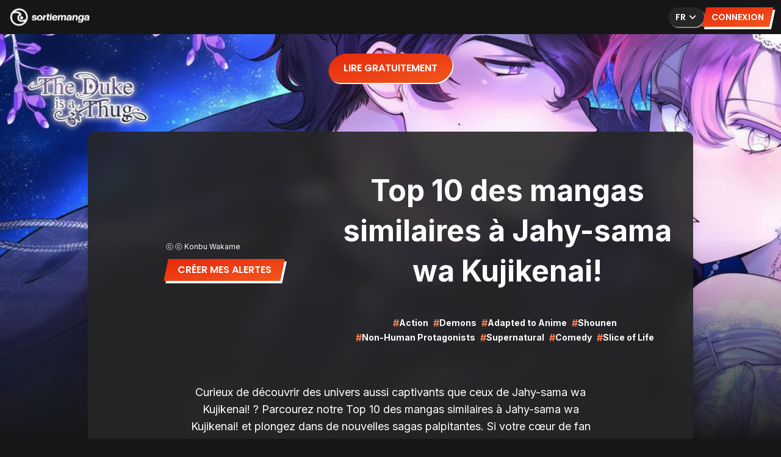

--- FILE ---
content_type: text/html; charset=utf-8
request_url: https://www.sortiemanga.com/fr/scans/the-great-jahy-will-not-be-defeated/recommendations
body_size: 13406
content:
<!DOCTYPE html><html lang="fr"><head><meta charSet="utf-8"/><meta name="viewport" content="width=device-width, initial-scale=1"/><link rel="preload" href="/_next/static/media/0484562807a97172-s.p.woff2" as="font" crossorigin="" type="font/woff2"/><link rel="preload" href="/_next/static/media/e4af272ccee01ff0-s.p.woff2" as="font" crossorigin="" type="font/woff2"/><link rel="preload" href="/_next/static/media/eafabf029ad39a43-s.p.woff2" as="font" crossorigin="" type="font/woff2"/><link rel="stylesheet" href="/_next/static/css/1d58ac5e63f53287.css" data-precedence="next"/><link rel="preload" as="script" fetchPriority="low" href="/_next/static/chunks/webpack-2afe84a9f706dda2.js"/><script src="/_next/static/chunks/fd9d1056-60dfb8b1255b7247.js" async=""></script><script src="/_next/static/chunks/8069-4a3d38b77cf5f104.js" async=""></script><script src="/_next/static/chunks/main-app-110a24efb98f8f2a.js" async=""></script><script src="/_next/static/chunks/9da6db1e-ee0675c33d545083.js" async=""></script><script src="/_next/static/chunks/982-a64f5171c42cb1f2.js" async=""></script><script src="/_next/static/chunks/8792-7c22003f8a78cbb9.js" async=""></script><script src="/_next/static/chunks/4675-253ccfb27e3ee8ca.js" async=""></script><script src="/_next/static/chunks/7480-c5fe02a7f199e69e.js" async=""></script><script src="/_next/static/chunks/1200-3edf417b653b3499.js" async=""></script><script src="/_next/static/chunks/app/%5Blocale%5D/(landing)/layout-f65b3431dcf3a944.js" async=""></script><script src="/_next/static/chunks/app/not-found-a5d3c1a5e6f366ab.js" async=""></script><script src="/_next/static/chunks/8009-9209cb1f8c1815a2.js" async=""></script><script src="/_next/static/chunks/3832-5b007e71f0ddf9a8.js" async=""></script><script src="/_next/static/chunks/1157-100d8e9054090b81.js" async=""></script><script src="/_next/static/chunks/app/%5Blocale%5D/layout-253da8b2c08f5f36.js" async=""></script><script src="/_next/static/chunks/app/%5Blocale%5D/(landing)/scans/%5Bslug%5D/recommendations/page-1dcb17363f3b5623.js" async=""></script><title>Top 10 Mangas similaires à Jahy-sama wa Kujikenai! | SortieManga</title><meta name="description" content="One Piece - My Hero Academia - Jujutsu Kaisen - Black Clover - One Punch-Man - Boruto -Two Blue Vortex- - Hunter x Hunter - Tokyo Revengers - SNK - Blue Exorcist"/><meta name="application-name" content="SortieManga"/><link rel="manifest" href="/manifest.webmanifest"/><meta name="generator" content="SortieManga"/><meta name="keywords" content="SortieManga,Manga Release,Scan Release,Manga,Scan,Release,Sortie"/><meta name="referrer" content="origin-when-cross-origin"/><meta name="creator" content="Flagcat"/><meta name="publisher" content="Quentin Malguy &amp; Rémi Juhé"/><link rel="canonical" href="https://www.sortiemanga.com/fr/scans/the-great-jahy-will-not-be-defeated/recommendations"/><link rel="alternate" hrefLang="en" href="https://www.sortiemanga.com/en/scans/the-great-jahy-will-not-be-defeated/recommendations"/><link rel="alternate" hrefLang="fr" href="https://www.sortiemanga.com/fr/scans/the-great-jahy-will-not-be-defeated/recommendations"/><link rel="alternate" hrefLang="es" href="https://www.sortiemanga.com/es/scans/the-great-jahy-will-not-be-defeated/recommendations"/><link rel="alternate" hrefLang="pt" href="https://www.sortiemanga.com/pt/scans/the-great-jahy-will-not-be-defeated/recommendations"/><link rel="alternate" hrefLang="it" href="https://www.sortiemanga.com/it/scans/the-great-jahy-will-not-be-defeated/recommendations"/><link rel="alternate" hrefLang="ru" href="https://www.sortiemanga.com/ru/scans/the-great-jahy-will-not-be-defeated/recommendations"/><meta property="og:title" content="Top 10 Mangas similaires à Jahy-sama wa Kujikenai! | SortieManga"/><meta property="og:description" content="One Piece - My Hero Academia - Jujutsu Kaisen - Black Clover - One Punch-Man - Boruto -Two Blue Vortex- - Hunter x Hunter - Tokyo Revengers - SNK - Blue Exorcist"/><meta property="og:url" content="https://www.sortiemanga.com/"/><meta property="og:image" content="https://www.sortiemanga.com/images/opengraph-image.jpg"/><meta property="og:type" content="website"/><meta name="twitter:card" content="summary_large_image"/><meta name="twitter:title" content="Top 10 Mangas similaires à Jahy-sama wa Kujikenai! | SortieManga"/><meta name="twitter:description" content="One Piece - My Hero Academia - Jujutsu Kaisen - Black Clover - One Punch-Man - Boruto -Two Blue Vortex- - Hunter x Hunter - Tokyo Revengers - SNK - Blue Exorcist"/><meta name="twitter:image:type" content="image/jpeg"/><meta name="twitter:image:width" content="1200"/><meta name="twitter:image:height" content="630"/><meta name="twitter:image:alt" content="SortieManga Logo"/><meta name="twitter:image" content="https://www.sortiemanga.com/twitter-image.jpg?0d59940bd9b78070"/><link rel="icon" href="/favicon.ico" type="image/x-icon" sizes="48x48"/><link rel="icon" href="/icon.png?61767029cbc5a35c" type="image/png" sizes="16x16"/><link rel="apple-touch-icon" href="/apple-icon.png?5cb092d4a965691a" type="image/png" sizes="180x180"/><meta name="next-size-adjust"/><script src="/_next/static/chunks/polyfills-c67a75d1b6f99dc8.js" noModule=""></script></head><body class="__variable_e8ce0c __variable_6f32cb"><div><div><header class="fixed top-0 left-0 w-full z-40 bg-1-blurred"><div class="relative mx-auto w-full max-w-7xl px-sm sm:px-md h-topbar-height flex items-center justify-between"><div class="flex items-center gap-md"><a href="/fr"><img alt="logo" loading="lazy" width="132" height="31" decoding="async" data-nimg="1" class="h-auto" style="color:transparent" src="/images/logo-light.svg"/></a></div><div class="flex item-centers gap-md"><div class="hidden sm:block"><div class="relative w-full"><div><button class="font-semibold font-poppins uppercase bg-2 rounded-full shadow-button-secondary-sm gap-xsm !pr-[0.5rem] flex-shrink-0 flex items-center justify-center transition px-sm py-1.5 text-sm h-[2rem] hover:opacity-80 active:opacity-80 active:scale-95" type="button"><span class="">fr</span><div class=""><svg stroke="currentColor" fill="currentColor" stroke-width="0" viewBox="0 0 24 24" height="22" width="22" xmlns="http://www.w3.org/2000/svg"><path fill="none" d="M0 0h24v24H0z"></path><path d="M16.59 8.59L12 13.17 7.41 8.59 6 10l6 6 6-6z"></path></svg></div></button></div></div></div><div><button class="font-semibold font-poppins uppercase bg-gradient-to-br from-accent to-accent2 shadow-button-primary -skew-x-12 flex-shrink-0 flex items-center justify-center transition px-sm py-1.5 text-sm h-[2rem] hover:opacity-80 active:opacity-80 active:scale-95" type="button"><span class="skew-x-12">Connexion</span></button></div></div></div></header><div class="relative mt-topbar-height"><div class="hidden sm:flex"><a class="flex-shrink-0 flex items-center leading-none transition absolute top-0 left-0 w-full" target="_blank" rel="noopener noreferrer" href="http://bit.ly/460GPgp"><div class="absolute top-lg left-1/2 -translate-x-1/2"><button class="font-semibold font-poppins uppercase bg-gradient-to-br from-accent to-accent2 rounded-full shadow-button-primary-sm -skew-x-12 flex-shrink-0 flex items-center justify-center transition px-xmd py-md h-[3rem] hover:opacity-80 active:opacity-80 active:scale-95" type="button"><span class="skew-x-12">Lire gratuitement</span></button></div><div class="absolute bottom-0 left-0 right-0 w-full bg-gradient-to-t from-neutral-900 to-transparent h-1/2 pointer-events-none"></div></a></div><div class="sm:hidden"><div class="absolute top-0 left-0 w-full"><div class="w-full h-[160px] bg-left-bottom bg-no-repeat bg-cover" style="background-image:url(null)"><div class="bg-gradient-to-l from-black via-black/70 to-transparent w-full h-full flex items-center justify-between pr-md"><div class="relative w-1/2 h-full left-0 top-0"></div><div class="flex justify-start w-1/2 h-full flex-col z-10"><h4 class="text-sm my-xs font-bold">The Duke is a Thug</h4><p class="text-xs mb-sm"> <!-- -->Prisonnière d’une romance fatale, Madelyn doit s’allier à son redoutable fiancé pour échapper à un destin déjà scellé.</p><a class="font-semibold font-poppins uppercase bg-gradient-to-br from-accent to-accent2 rounded-full shadow-button-primary-sm -skew-x-12 flex-shrink-0 flex items-center justify-center transition px-sm py-1.5 text-sm h-[2rem] hover:opacity-80 active:opacity-80 active:scale-95" target="_blank" rel="noopener noreferrer" href="http://bit.ly/460GPgp"><span class="skew-x-12">Découvrir</span></a></div></div></div><div class="absolute bottom-0 left-0 right-0 w-full bg-gradient-to-t from-neutral-900 to-transparent h-1/2 pointer-events-none"></div></div></div><div class="pointer-events-none"><div class="pt-[10rem] pointer-events-auto"><div class="relative mx-auto w-full max-w-5xl px-sm sm:px-md mb-xl"><div class="shadow-lg rounded w-full p-lg relative bg-2-blurred"><div class="flex flex-col sm:flex-row my-lg"><div class="w-full flex flex-col justify-center items-center relative"><div class="w-full sm:w-1/2 grid gap-3"><div class="flex-shrink-0 text-left relative"><div class="relative w-full aspect-2/3 rounded-sm overflow-hidden"><div class="max-w-full max-h-full flex-shrink-0 bg-2 rounded absolute inset-0 w-full h-full z-0"></div><img alt="asset loader" loading="lazy" width="20" height="20" decoding="async" data-nimg="1" class="absolute inset-0 w-full h-full object-cover" style="color:transparent" src="https://sortiemanga.s3-eu-west-1.amazonaws.com/the-great-jahy-will-not-be-defeated-vertical.jpg"/><div class="absolute inset-0 w-full h-full bg-black/10 backdrop-blur-md"></div><img alt="Jahy-sama wa Kujikenai!" loading="lazy" width="300" height="300" decoding="async" data-nimg="1" class="absolute inset-0 transition-opacity duration-500 w-full object-cover h-full" style="color:transparent" src="https://sortiemanga.s3-eu-west-1.amazonaws.com/the-great-jahy-will-not-be-defeated-vertical.jpg"/></div></div><p class="text-1 text-xs drop-shadow truncate">ⓒ ⓒ Konbu Wakame</p><a class="font-semibold font-poppins uppercase bg-gradient-to-br from-accent to-accent2 shadow-button-primary -skew-x-12 flex-shrink-0 flex items-center justify-center transition px-sm py-1.5 sm:px-md sm:py-xsm text-sm sm:text-base h-[2rem] sm:h-[2.25rem] hover:opacity-80 active:opacity-80 active:scale-95" href="/fr/scans/the-great-jahy-will-not-be-defeated"><span class="skew-x-12">Créer mes alertes</span></a></div></div><div class="mt-lg sm:mt-0 flex flex-col text-center justify-center"><h1 class="text-3xl sm:text-3xl md:text-5xl font-bold leading-relax md:leading-snug">Top 10 des mangas similaires à Jahy-sama wa Kujikenai!</h1><div class="flex items-center justify-center w-full sm:pt-10 gap-2 flex-wrap"><div class="flex justify-center items-center font-bold"><p class="text-accent3">#</p><p class="text-sm mr-2">Action</p></div><div class="flex justify-center items-center font-bold"><p class="text-accent3">#</p><p class="text-sm mr-2">Demons</p></div><div class="flex justify-center items-center font-bold"><p class="text-accent3">#</p><p class="text-sm mr-2">Adapted to Anime</p></div><div class="flex justify-center items-center font-bold"><p class="text-accent3">#</p><p class="text-sm mr-2">Shounen</p></div><div class="flex justify-center items-center font-bold"><p class="text-accent3">#</p><p class="text-sm mr-2">Non-Human Protagonists</p></div><div class="flex justify-center items-center font-bold"><p class="text-accent3">#</p><p class="text-sm mr-2">Supernatural</p></div><div class="flex justify-center items-center font-bold"><p class="text-accent3">#</p><p class="text-sm mr-2">Comedy</p></div><div class="flex justify-center items-center font-bold"><p class="text-accent3">#</p><p class="text-sm mr-2">Slice of Life</p></div></div></div></div><div class="flex justify-center"><h3 class="text-lg sm:max-w-2xl pb-10 sm:py-lg text-center">Curieux de découvrir des univers aussi captivants que ceux de Jahy-sama wa Kujikenai! ? Parcourez notre Top 10 des mangas similaires à Jahy-sama wa Kujikenai! et plongez dans de nouvelles sagas palpitantes. Si votre cœur de fan cherche encore son coup de cœur, faites-le nous savoir !</h3></div><div class="grid grid-cols-fill-28 sm:grid-cols-fill-52 gap-lg"><div class="flex-shrink-0 text-left relative"><div class="relative w-full aspect-2/3 rounded-sm overflow-hidden"><div class="max-w-full max-h-full flex-shrink-0 bg-2 rounded absolute inset-0 w-full h-full z-0"></div><img alt="asset loader" loading="lazy" width="20" height="20" decoding="async" data-nimg="1" class="absolute inset-0 w-full h-full object-cover" style="color:transparent" src="https://sortiemanga.s3-eu-west-1.amazonaws.com/one-piece-vertical.jpg"/><div class="absolute inset-0 w-full h-full bg-black/10 backdrop-blur-md"></div><img alt="One Piece" loading="lazy" width="300" height="300" decoding="async" data-nimg="1" class="absolute inset-0 transition-opacity duration-500 w-full object-cover h-full" style="color:transparent" src="https://sortiemanga.s3-eu-west-1.amazonaws.com/one-piece-vertical.jpg"/><div class="absolute inset-0 bg-black/10"><a class="font-semibold font-poppins uppercase bg-gradient-to-br from-accent to-accent2 shadow-button-primary -skew-x-12 flex-shrink-0 flex items-center justify-center transition px-sm py-1.5 sm:px-md sm:py-xsm text-sm sm:text-base h-[2rem] sm:h-[2.25rem] hover:opacity-80 active:opacity-80 active:scale-95 absolute-centered w-1/2" target="_blank" rel="noopener noreferrer" href="https://mangaplus.shueisha.co.jp/titles/700005"><span class="skew-x-12">Lire</span></a></div></div><div class="px-xs py-xsm"><h3 class="line-clamp-2" title="One Piece">One Piece</h3><p class="line-clamp-2 text-2 text-xs">ONE PIECE © 1997 by Eiichiro Oda/SHUEISHA Inc.</p></div><div><div class="flex flex-row flex-wrap justify-start"><div class="flex justify-center items-center font-bold"><span class="text-accent3">#</span><p class="text-sm mr-2">Action</p></div><div class="flex justify-center items-center font-bold"><span class="text-accent3">#</span><p class="text-sm mr-2">Fantasy</p></div><div class="flex justify-center items-center font-bold"><span class="text-accent3">#</span><p class="text-sm mr-2">Adapted to Anime</p></div></div></div></div><div class="flex-shrink-0 text-left relative"><div class="relative w-full aspect-2/3 rounded-sm overflow-hidden"><div class="max-w-full max-h-full flex-shrink-0 bg-2 rounded absolute inset-0 w-full h-full z-0"></div><img alt="asset loader" loading="lazy" width="20" height="20" decoding="async" data-nimg="1" class="absolute inset-0 w-full h-full object-cover" style="color:transparent" src="https://sortiemanga.s3-eu-west-1.amazonaws.com/my_hero_academia-vertical.jpeg"/><div class="absolute inset-0 w-full h-full bg-black/10 backdrop-blur-md"></div><img alt="My Hero Academia" loading="lazy" width="300" height="300" decoding="async" data-nimg="1" class="absolute inset-0 transition-opacity duration-500 w-full object-cover h-full" style="color:transparent" src="https://sortiemanga.s3-eu-west-1.amazonaws.com/my_hero_academia-vertical.jpeg"/><div class="absolute inset-0 bg-black/10"><a class="font-semibold font-poppins uppercase bg-gradient-to-br from-accent to-accent2 shadow-button-primary -skew-x-12 flex-shrink-0 flex items-center justify-center transition px-sm py-1.5 sm:px-md sm:py-xsm text-sm sm:text-base h-[2rem] sm:h-[2.25rem] hover:opacity-80 active:opacity-80 active:scale-95 absolute-centered w-1/2" target="_blank" rel="noopener noreferrer" href="https://mangaplus.shueisha.co.jp/titles/700003"><span class="skew-x-12">Lire</span></a></div></div><div class="px-xs py-xsm"><h3 class="line-clamp-2" title="My Hero Academia">My Hero Academia</h3><p class="line-clamp-2 text-2 text-xs">BOKU NO HERO ACADEMIA © 2014 by Kohei Horikoshi/SHUEISHA Inc.</p></div><div><div class="flex flex-row flex-wrap justify-start"><div class="flex justify-center items-center font-bold"><span class="text-accent3">#</span><p class="text-sm mr-2">Action</p></div><div class="flex justify-center items-center font-bold"><span class="text-accent3">#</span><p class="text-sm mr-2">Fantasy</p></div><div class="flex justify-center items-center font-bold"><span class="text-accent3">#</span><p class="text-sm mr-2">Adapted to Anime</p></div></div></div></div><div class="flex-shrink-0 text-left relative"><div class="relative w-full aspect-2/3 rounded-sm overflow-hidden"><div class="max-w-full max-h-full flex-shrink-0 bg-2 rounded absolute inset-0 w-full h-full z-0"></div><img alt="asset loader" loading="lazy" width="20" height="20" decoding="async" data-nimg="1" class="absolute inset-0 w-full h-full object-cover" style="color:transparent" src="https://sortiemanga.s3-eu-west-1.amazonaws.com/jujutsu-kaisen-vertical.jpg"/><div class="absolute inset-0 w-full h-full bg-black/10 backdrop-blur-md"></div><img alt="Jujutsu Kaisen" loading="lazy" width="300" height="300" decoding="async" data-nimg="1" class="absolute inset-0 transition-opacity duration-500 w-full object-cover h-full" style="color:transparent" src="https://sortiemanga.s3-eu-west-1.amazonaws.com/jujutsu-kaisen-vertical.jpg"/><div class="absolute inset-0 bg-black/10"><a class="font-semibold font-poppins uppercase bg-gradient-to-br from-accent to-accent2 shadow-button-primary -skew-x-12 flex-shrink-0 flex items-center justify-center transition px-sm py-1.5 sm:px-md sm:py-xsm text-sm sm:text-base h-[2rem] sm:h-[2.25rem] hover:opacity-80 active:opacity-80 active:scale-95 absolute-centered w-1/2" target="_blank" rel="noopener noreferrer" href="https://mangaplus.shueisha.co.jp/titles/700004"><span class="skew-x-12">Lire</span></a></div></div><div class="px-xs py-xsm"><h3 class="line-clamp-2" title="Jujutsu Kaisen">Jujutsu Kaisen</h3><p class="line-clamp-2 text-2 text-xs">JUJUTSU KAISEN © 2018 by Gege Akutami/SHUEISHA Inc.</p></div><div><div class="flex flex-row flex-wrap justify-start"><div class="flex justify-center items-center font-bold"><span class="text-accent3">#</span><p class="text-sm mr-2">Action</p></div><div class="flex justify-center items-center font-bold"><span class="text-accent3">#</span><p class="text-sm mr-2">Adapted to Anime</p></div><div class="flex justify-center items-center font-bold"><span class="text-accent3">#</span><p class="text-sm mr-2">Shounen</p></div></div></div></div><div class="flex-shrink-0 text-left relative"><div class="relative w-full aspect-2/3 rounded-sm overflow-hidden"><div class="max-w-full max-h-full flex-shrink-0 bg-2 rounded absolute inset-0 w-full h-full z-0"></div><img alt="asset loader" loading="lazy" width="20" height="20" decoding="async" data-nimg="1" class="absolute inset-0 w-full h-full object-cover" style="color:transparent" src="https://sortiemanga.s3-eu-west-1.amazonaws.com/black_clover-vertical.jpg"/><div class="absolute inset-0 w-full h-full bg-black/10 backdrop-blur-md"></div><img alt="Black Clover" loading="lazy" width="300" height="300" decoding="async" data-nimg="1" class="absolute inset-0 transition-opacity duration-500 w-full object-cover h-full" style="color:transparent" src="https://sortiemanga.s3-eu-west-1.amazonaws.com/black_clover-vertical.jpg"/><div class="absolute inset-0 bg-black/10"><a class="font-semibold font-poppins uppercase bg-gradient-to-br from-accent to-accent2 shadow-button-primary -skew-x-12 flex-shrink-0 flex items-center justify-center transition px-sm py-1.5 sm:px-md sm:py-xsm text-sm sm:text-base h-[2rem] sm:h-[2.25rem] hover:opacity-80 active:opacity-80 active:scale-95 absolute-centered w-1/2" target="_blank" rel="noopener noreferrer" href="https://mangaplus.shueisha.co.jp/titles/700006"><span class="skew-x-12">Lire</span></a></div></div><div class="px-xs py-xsm"><h3 class="line-clamp-2" title="Black Clover">Black Clover</h3><p class="line-clamp-2 text-2 text-xs">BLACK CLOVER © 2015 by Yuki Tabata/SHUEISHA Inc.</p></div><div><div class="flex flex-row flex-wrap justify-start"><div class="flex justify-center items-center font-bold"><span class="text-accent3">#</span><p class="text-sm mr-2">Action</p></div><div class="flex justify-center items-center font-bold"><span class="text-accent3">#</span><p class="text-sm mr-2">Fantasy</p></div><div class="flex justify-center items-center font-bold"><span class="text-accent3">#</span><p class="text-sm mr-2">Hiatus</p></div></div></div></div><div class="flex-shrink-0 text-left relative"><div class="relative w-full aspect-2/3 rounded-sm overflow-hidden"><div class="max-w-full max-h-full flex-shrink-0 bg-2 rounded absolute inset-0 w-full h-full z-0"></div><img alt="asset loader" loading="lazy" width="20" height="20" decoding="async" data-nimg="1" class="absolute inset-0 w-full h-full object-cover" style="color:transparent" src="https://sortiemanga.s3-eu-west-1.amazonaws.com/one_punch_man-vertical.jpg"/><div class="absolute inset-0 w-full h-full bg-black/10 backdrop-blur-md"></div><img alt="One Punch-Man" loading="lazy" width="300" height="300" decoding="async" data-nimg="1" class="absolute inset-0 transition-opacity duration-500 w-full object-cover h-full" style="color:transparent" src="https://sortiemanga.s3-eu-west-1.amazonaws.com/one_punch_man-vertical.jpg"/><div class="absolute inset-0 bg-black/10"><a class="font-semibold font-poppins uppercase bg-gradient-to-br from-accent to-accent2 shadow-button-primary -skew-x-12 flex-shrink-0 flex items-center justify-center transition px-sm py-1.5 sm:px-md sm:py-xsm text-sm sm:text-base h-[2rem] sm:h-[2.25rem] hover:opacity-80 active:opacity-80 active:scale-95 absolute-centered w-1/2" target="_blank" rel="noopener noreferrer" href="https://onepunchman-manga.net/"><span class="skew-x-12">Lire</span></a></div></div><div class="px-xs py-xsm"><h3 class="line-clamp-2" title="One Punch-Man">One Punch-Man</h3></div><div><div class="flex flex-row flex-wrap justify-start"><div class="flex justify-center items-center font-bold"><span class="text-accent3">#</span><p class="text-sm mr-2">Action</p></div><div class="flex justify-center items-center font-bold"><span class="text-accent3">#</span><p class="text-sm mr-2">Seinen</p></div><div class="flex justify-center items-center font-bold"><span class="text-accent3">#</span><p class="text-sm mr-2">Overpowered Main Characters</p></div></div></div></div><div class="flex-shrink-0 text-left relative"><div class="relative w-full aspect-2/3 rounded-sm overflow-hidden"><div class="max-w-full max-h-full flex-shrink-0 bg-2 rounded absolute inset-0 w-full h-full z-0"></div><img alt="asset loader" loading="lazy" width="20" height="20" decoding="async" data-nimg="1" class="absolute inset-0 w-full h-full object-cover" style="color:transparent" src="https://sortiemanga.s3-eu-west-1.amazonaws.com/boruto-vertical.jpg"/><div class="absolute inset-0 w-full h-full bg-black/10 backdrop-blur-md"></div><img alt="Boruto -Two Blue Vortex-" loading="lazy" width="300" height="300" decoding="async" data-nimg="1" class="absolute inset-0 transition-opacity duration-500 w-full object-cover h-full" style="color:transparent" src="https://sortiemanga.s3-eu-west-1.amazonaws.com/boruto-vertical.jpg"/><div class="absolute inset-0 bg-black/10"><a class="font-semibold font-poppins uppercase bg-gradient-to-br from-accent to-accent2 shadow-button-primary -skew-x-12 flex-shrink-0 flex items-center justify-center transition px-sm py-1.5 sm:px-md sm:py-xsm text-sm sm:text-base h-[2rem] sm:h-[2.25rem] hover:opacity-80 active:opacity-80 active:scale-95 absolute-centered w-1/2" target="_blank" rel="noopener noreferrer" href="https://mangaplus.shueisha.co.jp/titles/700014"><span class="skew-x-12">Lire</span></a></div></div><div class="px-xs py-xsm"><h3 class="line-clamp-2" title="Boruto -Two Blue Vortex-">Boruto -Two Blue Vortex-</h3><p class="line-clamp-2 text-2 text-xs">BORUTO: NARUTO NEXT GENERATIONS © 2016 by Masashi Kishimoto, Ukyo Kodachi, Mikio Ikemoto/SHUEISHA Inc.</p></div><div><div class="flex flex-row flex-wrap justify-start"><div class="flex justify-center items-center font-bold"><span class="text-accent3">#</span><p class="text-sm mr-2">Action</p></div><div class="flex justify-center items-center font-bold"><span class="text-accent3">#</span><p class="text-sm mr-2">Fantasy</p></div><div class="flex justify-center items-center font-bold"><span class="text-accent3">#</span><p class="text-sm mr-2">Adapted to Anime</p></div></div></div></div><div class="flex-shrink-0 text-left relative"><div class="relative w-full aspect-2/3 rounded-sm overflow-hidden"><div class="max-w-full max-h-full flex-shrink-0 bg-2 rounded absolute inset-0 w-full h-full z-0"></div><img alt="asset loader" loading="lazy" width="20" height="20" decoding="async" data-nimg="1" class="absolute inset-0 w-full h-full object-cover" style="color:transparent" src="https://sortiemanga.s3-eu-west-1.amazonaws.com/hunter-x-hunter-vertical.jpg"/><div class="absolute inset-0 w-full h-full bg-black/10 backdrop-blur-md"></div><img alt="Hunter x Hunter" loading="lazy" width="300" height="300" decoding="async" data-nimg="1" class="absolute inset-0 transition-opacity duration-500 w-full object-cover h-full" style="color:transparent" src="https://sortiemanga.s3-eu-west-1.amazonaws.com/hunter-x-hunter-vertical.jpg"/><div class="absolute inset-0 bg-black/10"><a class="font-semibold font-poppins uppercase bg-gradient-to-br from-accent to-accent2 shadow-button-primary -skew-x-12 flex-shrink-0 flex items-center justify-center transition px-sm py-1.5 sm:px-md sm:py-xsm text-sm sm:text-base h-[2rem] sm:h-[2.25rem] hover:opacity-80 active:opacity-80 active:scale-95 absolute-centered w-1/2" target="_blank" rel="noopener noreferrer" href="https://mangaplus.shueisha.co.jp/titles/700012"><span class="skew-x-12">Lire</span></a></div></div><div class="px-xs py-xsm"><h3 class="line-clamp-2" title="Hunter x Hunter">Hunter x Hunter</h3><p class="line-clamp-2 text-2 text-xs">HUNTERxHUNTER © 1998-2018 POT (Yoshihiro Togashi) /SHUEISHA Inc.</p></div><div><div class="flex flex-row flex-wrap justify-start"><div class="flex justify-center items-center font-bold"><span class="text-accent3">#</span><p class="text-sm mr-2">Action</p></div><div class="flex justify-center items-center font-bold"><span class="text-accent3">#</span><p class="text-sm mr-2">Fantasy</p></div><div class="flex justify-center items-center font-bold"><span class="text-accent3">#</span><p class="text-sm mr-2">Hiatus</p></div></div></div></div><div class="flex-shrink-0 text-left relative"><div class="relative w-full aspect-2/3 rounded-sm overflow-hidden"><div class="max-w-full max-h-full flex-shrink-0 bg-2 rounded absolute inset-0 w-full h-full z-0"></div><img alt="asset loader" loading="lazy" width="20" height="20" decoding="async" data-nimg="1" class="absolute inset-0 w-full h-full object-cover" style="color:transparent" src="https://sortiemanga.s3-eu-west-1.amazonaws.com/tokyo-revengers-vertical.jpg"/><div class="absolute inset-0 w-full h-full bg-black/10 backdrop-blur-md"></div><img alt="Tokyo Revengers" loading="lazy" width="300" height="300" decoding="async" data-nimg="1" class="absolute inset-0 transition-opacity duration-500 w-full object-cover h-full" style="color:transparent" src="https://sortiemanga.s3-eu-west-1.amazonaws.com/tokyo-revengers-vertical.jpg"/><div class="absolute inset-0 bg-black/10"><a class="font-semibold font-poppins uppercase bg-gradient-to-br from-accent to-accent2 shadow-button-primary -skew-x-12 flex-shrink-0 flex items-center justify-center transition px-sm py-1.5 sm:px-md sm:py-xsm text-sm sm:text-base h-[2rem] sm:h-[2.25rem] hover:opacity-80 active:opacity-80 active:scale-95 absolute-centered w-1/2" target="_blank" rel="noopener noreferrer" href="https://www.japanread.cc/manga/tokyo-revengers"><span class="skew-x-12">Lire</span></a></div></div><div class="px-xs py-xsm"><h3 class="line-clamp-2" title="Tokyo Revengers">Tokyo Revengers</h3><p class="line-clamp-2 text-2 text-xs">© Wakui Ken</p></div><div><div class="flex flex-row flex-wrap justify-start"><div class="flex justify-center items-center font-bold"><span class="text-accent3">#</span><p class="text-sm mr-2">Action</p></div><div class="flex justify-center items-center font-bold"><span class="text-accent3">#</span><p class="text-sm mr-2">Adapted to Anime</p></div><div class="flex justify-center items-center font-bold"><span class="text-accent3">#</span><p class="text-sm mr-2">Shounen</p></div></div></div></div><div class="flex-shrink-0 text-left relative"><div class="relative w-full aspect-2/3 rounded-sm overflow-hidden"><div class="max-w-full max-h-full flex-shrink-0 bg-2 rounded absolute inset-0 w-full h-full z-0"></div><img alt="asset loader" loading="lazy" width="20" height="20" decoding="async" data-nimg="1" class="absolute inset-0 w-full h-full object-cover" style="color:transparent" src="https://sortiemanga.s3-eu-west-1.amazonaws.com/shingeki-no-kyojin-vertical.jpg"/><div class="absolute inset-0 w-full h-full bg-black/10 backdrop-blur-md"></div><img alt="SNK" loading="lazy" width="300" height="300" decoding="async" data-nimg="1" class="absolute inset-0 transition-opacity duration-500 w-full object-cover h-full" style="color:transparent" src="https://sortiemanga.s3-eu-west-1.amazonaws.com/shingeki-no-kyojin-vertical.jpg"/><div class="absolute inset-0 bg-black/10"><a class="font-semibold font-poppins uppercase bg-gradient-to-br from-accent to-accent2 shadow-button-primary -skew-x-12 flex-shrink-0 flex items-center justify-center transition px-sm py-1.5 sm:px-md sm:py-xsm text-sm sm:text-base h-[2rem] sm:h-[2.25rem] hover:opacity-80 active:opacity-80 active:scale-95 absolute-centered w-1/2" target="_blank" rel="noopener noreferrer" href="https://www.izneo.com/fr/manga-et-simultrad/seinen/l-attaque-des-titans-5992"><span class="skew-x-12">Lire</span></a></div></div><div class="px-xs py-xsm"><h3 class="line-clamp-2" title="SNK">SNK</h3></div><div><div class="flex flex-row flex-wrap justify-start"><div class="flex justify-center items-center font-bold"><span class="text-accent3">#</span><p class="text-sm mr-2">Action</p></div><div class="flex justify-center items-center font-bold"><span class="text-accent3">#</span><p class="text-sm mr-2">Fantasy</p></div><div class="flex justify-center items-center font-bold"><span class="text-accent3">#</span><p class="text-sm mr-2">Dark Fantasy</p></div></div></div></div><div class="flex-shrink-0 text-left relative"><div class="relative w-full aspect-2/3 rounded-sm overflow-hidden"><div class="max-w-full max-h-full flex-shrink-0 bg-2 rounded absolute inset-0 w-full h-full z-0"></div><img alt="asset loader" loading="lazy" width="20" height="20" decoding="async" data-nimg="1" class="absolute inset-0 w-full h-full object-cover" style="color:transparent" src="https://sortiemanga.s3-eu-west-1.amazonaws.com/blue_exorcist-vertical.jpg"/><div class="absolute inset-0 w-full h-full bg-black/10 backdrop-blur-md"></div><img alt="Blue Exorcist" loading="lazy" width="300" height="300" decoding="async" data-nimg="1" class="absolute inset-0 transition-opacity duration-500 w-full object-cover h-full" style="color:transparent" src="https://sortiemanga.s3-eu-west-1.amazonaws.com/blue_exorcist-vertical.jpg"/><div class="absolute inset-0 bg-black/10"><a class="font-semibold font-poppins uppercase bg-gradient-to-br from-accent to-accent2 shadow-button-primary -skew-x-12 flex-shrink-0 flex items-center justify-center transition px-sm py-1.5 sm:px-md sm:py-xsm text-sm sm:text-base h-[2rem] sm:h-[2.25rem] hover:opacity-80 active:opacity-80 active:scale-95 absolute-centered w-1/2" target="_blank" rel="noopener noreferrer" href="https://mangaplus.shueisha.co.jp/titles/100005"><span class="skew-x-12">Lire</span></a></div></div><div class="px-xs py-xsm"><h3 class="line-clamp-2" title="Blue Exorcist">Blue Exorcist</h3><p class="line-clamp-2 text-2 text-xs">AO NO EXORCIST © 2009 by Kazue Kato/SHUEISHA Inc.</p></div><div><div class="flex flex-row flex-wrap justify-start"><div class="flex justify-center items-center font-bold"><span class="text-accent3">#</span><p class="text-sm mr-2">Action</p></div><div class="flex justify-center items-center font-bold"><span class="text-accent3">#</span><p class="text-sm mr-2">Fantasy</p></div><div class="flex justify-center items-center font-bold"><span class="text-accent3">#</span><p class="text-sm mr-2">Demons</p></div></div></div></div></div><div class="flex w-full justify-center items-center mt-10"><div class="text-xs"><a href="/fr">home</a> →<!-- --> <!-- --> <a href="/fr/scans?category=Shonen">Shonen</a> →<!-- --> <!-- --> <a href="/fr/scans/the-great-jahy-will-not-be-defeated">the-great-jahy-will-not-be-defeated</a> → <!-- -->Top 10 des mangas similaires à Jahy-sama wa Kujikenai!</div></div><div class="flex flex-wrap w-full mt-10"><div><a class="text-xs hover:underline" href="/fr/scans/onepiece/recommendations">Top 10 des mangas similaires à One Piece</a> - </div><div><a class="text-xs hover:underline" href="/fr/scans/myheroacademia/recommendations">Top 10 des mangas similaires à My Hero Academia</a> - </div><div><a class="text-xs hover:underline" href="/fr/scans/jujutsukaisen/recommendations">Top 10 des mangas similaires à Jujutsu Kaisen</a> - </div><div><a class="text-xs hover:underline" href="/fr/scans/blackclover/recommendations">Top 10 des mangas similaires à Black Clover</a> - </div><div><a class="text-xs hover:underline" href="/fr/scans/onepunchman/recommendations">Top 10 des mangas similaires à One Punch-Man</a> - </div><div><a class="text-xs hover:underline" href="/fr/scans/boruto-naruto-next-generations/recommendations">Top 10 des mangas similaires à Boruto -Two Blue Vortex-</a> - </div><div><a class="text-xs hover:underline" href="/fr/scans/hunterxhunter/recommendations">Top 10 des mangas similaires à Hunter x Hunter</a> - </div><div><a class="text-xs hover:underline" href="/fr/scans/tokyo-revengers/recommendations">Top 10 des mangas similaires à Tokyo Revengers</a> - </div><div><a class="text-xs hover:underline" href="/fr/scans/shingeki-no-kyojin/recommendations">Top 10 des mangas similaires à SNK</a> - </div><div><a class="text-xs hover:underline" href="/fr/scans/blueexorcist/recommendations">Top 10 des mangas similaires à Blue Exorcist</a></div></div><div class="text-2 text-center mt-lg text-sm">sortiemanga ©<!-- -->2026<!-- --> | <!-- -->Toutes les images et illustrations sont sous © Copyright<!-- --> |<!-- --> <a class="hover:underline" href="/fr/legal">Mentions légales</a></div></div></div></div></div></div><div style="position:fixed;z-index:9999;top:16px;left:16px;right:16px;bottom:16px;pointer-events:none"></div></div></div><script src="/_next/static/chunks/webpack-2afe84a9f706dda2.js" async=""></script><script>(self.__next_f=self.__next_f||[]).push([0]);self.__next_f.push([2,null])</script><script>self.__next_f.push([1,"0:\"$L1\"\n"])</script><script>self.__next_f.push([1,"2:HL[\"/_next/static/media/0484562807a97172-s.p.woff2\",\"font\",{\"crossOrigin\":\"\",\"type\":\"font/woff2\"}]\n3:HL[\"/_next/static/media/e4af272ccee01ff0-s.p.woff2\",\"font\",{\"crossOrigin\":\"\",\"type\":\"font/woff2\"}]\n4:HL[\"/_next/static/media/eafabf029ad39a43-s.p.woff2\",\"font\",{\"crossOrigin\":\"\",\"type\":\"font/woff2\"}]\n5:HL[\"/_next/static/css/1d58ac5e63f53287.css\",\"style\"]\n"])</script><script>self.__next_f.push([1,"6:I[7690,[],\"\"]\n9:I[5613,[],\"\"]\nc:I[1778,[],\"\"]\nd:I[9130,[\"5878\",\"static/chunks/9da6db1e-ee0675c33d545083.js\",\"982\",\"static/chunks/982-a64f5171c42cb1f2.js\",\"8792\",\"static/chunks/8792-7c22003f8a78cbb9.js\",\"4675\",\"static/chunks/4675-253ccfb27e3ee8ca.js\",\"7480\",\"static/chunks/7480-c5fe02a7f199e69e.js\",\"1200\",\"static/chunks/1200-3edf417b653b3499.js\",\"5585\",\"static/chunks/app/%5Blocale%5D/(landing)/layout-f65b3431dcf3a944.js\"],\"\"]\nf:I[8667,[\"9160\",\"static/chunks/app/not-found-a5d3c1a5e6f366ab.js\"],\"\"]\n11:I[8955,"])</script><script>self.__next_f.push([1,"[],\"\"]\na:[\"locale\",\"fr\",\"d\"]\nb:[\"slug\",\"the-great-jahy-will-not-be-defeated\",\"d\"]\n12:[]\n"])</script><script>self.__next_f.push([1,"1:[null,[\"$\",\"$L6\",null,{\"buildId\":\"vBqyv8xWV5b5LdnGqA9ps\",\"assetPrefix\":\"\",\"initialCanonicalUrl\":\"/fr/scans/the-great-jahy-will-not-be-defeated/recommendations\",\"initialTree\":[\"\",{\"children\":[[\"locale\",\"fr\",\"d\"],{\"children\":[\"(landing)\",{\"children\":[\"scans\",{\"children\":[[\"slug\",\"the-great-jahy-will-not-be-defeated\",\"d\"],{\"children\":[\"recommendations\",{\"children\":[\"__PAGE__\",{}]}]}]}]}]}]},\"$undefined\",\"$undefined\",true],\"initialSeedData\":[\"\",{\"children\":[[\"locale\",\"fr\",\"d\"],{\"children\":[\"(landing)\",{\"children\":[\"scans\",{\"children\":[[\"slug\",\"the-great-jahy-will-not-be-defeated\",\"d\"],{\"children\":[\"recommendations\",{\"children\":[\"__PAGE__\",{},[\"$L7\",\"$L8\",null]]},[\"$\",\"$L9\",null,{\"parallelRouterKey\":\"children\",\"segmentPath\":[\"children\",\"$a\",\"children\",\"(landing)\",\"children\",\"scans\",\"children\",\"$b\",\"children\",\"recommendations\",\"children\"],\"loading\":\"$undefined\",\"loadingStyles\":\"$undefined\",\"loadingScripts\":\"$undefined\",\"hasLoading\":false,\"error\":\"$undefined\",\"errorStyles\":\"$undefined\",\"errorScripts\":\"$undefined\",\"template\":[\"$\",\"$Lc\",null,{}],\"templateStyles\":\"$undefined\",\"templateScripts\":\"$undefined\",\"notFound\":\"$undefined\",\"notFoundStyles\":\"$undefined\",\"styles\":null}]]},[\"$\",\"$L9\",null,{\"parallelRouterKey\":\"children\",\"segmentPath\":[\"children\",\"$a\",\"children\",\"(landing)\",\"children\",\"scans\",\"children\",\"$b\",\"children\"],\"loading\":\"$undefined\",\"loadingStyles\":\"$undefined\",\"loadingScripts\":\"$undefined\",\"hasLoading\":false,\"error\":\"$undefined\",\"errorStyles\":\"$undefined\",\"errorScripts\":\"$undefined\",\"template\":[\"$\",\"$Lc\",null,{}],\"templateStyles\":\"$undefined\",\"templateScripts\":\"$undefined\",\"notFound\":\"$undefined\",\"notFoundStyles\":\"$undefined\",\"styles\":null}]]},[\"$\",\"$L9\",null,{\"parallelRouterKey\":\"children\",\"segmentPath\":[\"children\",\"$a\",\"children\",\"(landing)\",\"children\",\"scans\",\"children\"],\"loading\":\"$undefined\",\"loadingStyles\":\"$undefined\",\"loadingScripts\":\"$undefined\",\"hasLoading\":false,\"error\":\"$undefined\",\"errorStyles\":\"$undefined\",\"errorScripts\":\"$undefined\",\"template\":[\"$\",\"$Lc\",null,{}],\"templateStyles\":\"$undefined\",\"templateScripts\":\"$undefined\",\"notFound\":\"$undefined\",\"notFoundStyles\":\"$undefined\",\"styles\":null}]]},[null,[\"$\",\"$Ld\",null,{\"children\":[\"$\",\"$L9\",null,{\"parallelRouterKey\":\"children\",\"segmentPath\":[\"children\",\"$a\",\"children\",\"(landing)\",\"children\"],\"loading\":\"$undefined\",\"loadingStyles\":\"$undefined\",\"loadingScripts\":\"$undefined\",\"hasLoading\":false,\"error\":\"$undefined\",\"errorStyles\":\"$undefined\",\"errorScripts\":\"$undefined\",\"template\":[\"$\",\"$Lc\",null,{}],\"templateStyles\":\"$undefined\",\"templateScripts\":\"$undefined\",\"notFound\":\"$undefined\",\"notFoundStyles\":\"$undefined\",\"styles\":null}],\"params\":{\"locale\":\"fr\"}}],null]]},[null,\"$Le\",null]]},[null,[\"$\",\"$L9\",null,{\"parallelRouterKey\":\"children\",\"segmentPath\":[\"children\"],\"loading\":\"$undefined\",\"loadingStyles\":\"$undefined\",\"loadingScripts\":\"$undefined\",\"hasLoading\":false,\"error\":\"$undefined\",\"errorStyles\":\"$undefined\",\"errorScripts\":\"$undefined\",\"template\":[\"$\",\"$Lc\",null,{}],\"templateStyles\":\"$undefined\",\"templateScripts\":\"$undefined\",\"notFound\":[\"$\",\"$Lf\",null,{}],\"notFoundStyles\":[],\"styles\":[[\"$\",\"link\",\"0\",{\"rel\":\"stylesheet\",\"href\":\"/_next/static/css/1d58ac5e63f53287.css\",\"precedence\":\"next\",\"crossOrigin\":\"$undefined\"}]]}],null]],\"initialHead\":[false,\"$L10\"],\"globalErrorComponent\":\"$11\",\"missingSlots\":\"$W12\"}]]\n"])</script><script>self.__next_f.push([1,"13:I[3252,[\"5878\",\"static/chunks/9da6db1e-ee0675c33d545083.js\",\"982\",\"static/chunks/982-a64f5171c42cb1f2.js\",\"8792\",\"static/chunks/8792-7c22003f8a78cbb9.js\",\"4675\",\"static/chunks/4675-253ccfb27e3ee8ca.js\",\"7480\",\"static/chunks/7480-c5fe02a7f199e69e.js\",\"8009\",\"static/chunks/8009-9209cb1f8c1815a2.js\",\"3832\",\"static/chunks/3832-5b007e71f0ddf9a8.js\",\"1157\",\"static/chunks/1157-100d8e9054090b81.js\",\"1203\",\"static/chunks/app/%5Blocale%5D/layout-253da8b2c08f5f36.js\"],\"CSPostHogProvider\"]\ne:[\"$\",\"html\",null,{\"lang\""])</script><script>self.__next_f.push([1,":\"fr\",\"children\":[\"$\",\"body\",null,{\"className\":\"__variable_e8ce0c __variable_6f32cb\",\"children\":[\"$\",\"div\",null,{\"children\":[\"$\",\"$L13\",null,{\"children\":\"$L14\"}]}]}]}]\n"])</script><script>self.__next_f.push([1,"15:I[9971,[\"5878\",\"static/chunks/9da6db1e-ee0675c33d545083.js\",\"982\",\"static/chunks/982-a64f5171c42cb1f2.js\",\"8792\",\"static/chunks/8792-7c22003f8a78cbb9.js\",\"4675\",\"static/chunks/4675-253ccfb27e3ee8ca.js\",\"7480\",\"static/chunks/7480-c5fe02a7f199e69e.js\",\"8009\",\"static/chunks/8009-9209cb1f8c1815a2.js\",\"3832\",\"static/chunks/3832-5b007e71f0ddf9a8.js\",\"1157\",\"static/chunks/1157-100d8e9054090b81.js\",\"1203\",\"static/chunks/app/%5Blocale%5D/layout-253da8b2c08f5f36.js\"],\"\"]\n16:I[8521,[\"5878\",\"static/chunks/9da6db1e-e"])</script><script>self.__next_f.push([1,"e0675c33d545083.js\",\"982\",\"static/chunks/982-a64f5171c42cb1f2.js\",\"8792\",\"static/chunks/8792-7c22003f8a78cbb9.js\",\"4675\",\"static/chunks/4675-253ccfb27e3ee8ca.js\",\"7480\",\"static/chunks/7480-c5fe02a7f199e69e.js\",\"8009\",\"static/chunks/8009-9209cb1f8c1815a2.js\",\"3832\",\"static/chunks/3832-5b007e71f0ddf9a8.js\",\"1157\",\"static/chunks/1157-100d8e9054090b81.js\",\"1203\",\"static/chunks/app/%5Blocale%5D/layout-253da8b2c08f5f36.js\"],\"ClientLayout\"]\n"])</script><script>self.__next_f.push([1,"14:[\"$\",\"$L15\",null,{\"locale\":\"fr\",\"now\":\"$D2026-01-22T04:56:51.390Z\",\"timeZone\":\"UTC\",\"messages\":{\"404\":{\"hero_title\":\"Oops!\",\"title\":\"404 - Page introuvable\",\"subtitle\":\"La page que vous recherchez pourrait avoir été supprimée, avoir changé de nom ou être temporairement indisponible.\",\"button_text\":\"Retour à la page d'accueil\"},\"500\":{\"hero_title\":\"Oups !\",\"title\":\"500 - Erreur interne du serveur\",\"subtitle\":\"Le serveur a rencontré une erreur interne ou une mauvaise configuration et n'a pas pu terminer votre requête.\",\"button_text\":\"Retour à la page d'accueil\"},\"metadata\":{\"default\":{\"title\":\"SortieManga - Alertes par e-mail des sorties manga\",\"description\":\"En deux clics ne ratez plus la sortie des chapitres, tomes et animes de vos mangas préférés !\"},\"scans\":{\"title\":\"Scan {title} {chapter} VF | SortieManga\",\"description\":\"Lecture en ligne de Scan {title} {chapter} VF. Scans, animes, tomes, tous au même endroit, ne ratez plus aucune sortie de vos mangas préférés !\"},\"recommendations\":{\"title\":\"Top 10 Mangas similaires à {title} | SortieManga\",\"description\":\"{list}\"},\"daily\":{\"title\":\"Les sorties mangas du jours dans la categorie {category} | SortieManga\",\"description\":\"Lecture en ligne de {list} VF. Scans, animes, tomes, tous au même endroit, ne ratez plus aucune sortie de vos mangas préférés !\"},\"animes\":{\"title\":\"{title} {episode} VOSTFR | SortieManga\",\"description\":\"Regarder l'épisode {episode} de {title} en VOSTFR. Scans, animes, tomes, tous au même endroit, ne ratez plus aucune sortie de vos mangas préférés !\"},\"novels\":{\"title\":\"Novel {title} {chapter} VF | SortieManga\",\"description\":\"Lecture en ligne de Novel {title} {chapter} VF. Scans, animes, tomes, tous au même endroit, ne ratez plus aucune sortie de vos mangas préférés !\"}},\"breadcrumbs\":{\"home\":\"Accueil\"},\"home\":{\"title\":\"Sélectionnez les mangas que vous lisez pour recevoir les nouveaux chapitres dès leur sortie.\",\"get_suggestions\":\"Obtenir des suggestions\",\"show_all\":\"Tout afficher\",\"x_mangas\":\"{count} mangas\",\"bottom_bar_info_title\":\"Ajoutez des mangas en cliquant sur\",\"x_subscriptions\":\"{x} alerte(s)\",\"done\":\"Mettre à jour\",\"modal_title\":\"Nous avons mis à jour vos alertes, merci de votre confiance !\",\"modal_subtitle\":\"En attendant la sortie de votre manga, nous vous invitons à découvrir You Shall Be King\",\"my_alerts\":\"Mes alertes\",\"clear_results\":\"Effacer les résultats\",\"no_results\":\"Aucun résultat\",\"search_results\":\"Résultats de recherche\",\"discover\":\"Découvrir\",\"recommendations_title\":\"Suggestions de lecture...\",\"no_alerts\":\"Vous n'avez pas encore d'alertes\"},\"toast\":{\"add_to_list\":\"Ajouté à votre liste\",\"remove_from_list\":\"Retiré de votre liste\"},\"ad\":{\"button\":\"Lire gratuitement\"},\"auth\":{\"login\":\"Connexion\",\"logout\":\"Déconnexion\"},\"seo\":{\"source\":\"Disponible bientôt sur {source}\"},\"recommendations\":{\"title\":\"Top 10 des mangas similaires à {title}\",\"cta_alert\":\"Créer mes alertes\",\"description\":\"Curieux de découvrir des univers aussi captivants que ceux de {title} ? Parcourez notre Top 10 des mangas similaires à {title} et plongez dans de nouvelles sagas palpitantes. Si votre cœur de fan cherche encore son coup de cœur, faites-le nous savoir !\"},\"landing\":{\"subtitle\":\"Ne ratez plus la sortie des chapitres, tomes et animes de vos mangas préférés !\",\"connexion\":\"Connexion\"},\"common\":{\"email\":\"E-MAIL\",\"error_invalid_email\":\"Veuillez ajouter un email !\",\"error_authenticate_token\":\"Une erreur est survenue, veuillez essayer de vous connecter à nouveau.\",\"submit\":\"Choisir ses mangas\",\"next_chapter\":\"Prochain chapitre : {chapter}\",\"next_episode\":\"Prochain épisode : {episode}\",\"magic_link_sent\":\"Un lien magique a été envoyé à votre email : {email}.\",\"magic_link_sent_subtitle\":\"Veuillez suivre le lien pour vous connecter.\",\"copyright\":\"Toutes les images et illustrations sont sous © Copyright\",\"legal\":\"Mentions légales\",\"close\":\"fermer\",\"default_error\":\"Une erreur est survenue, veuillez réessayer.\",\"login_success\":\"Bienvenue sur Sortiemanga 👋\",\"error_hero_title\":\"Oops!\",\"error_title\":\"Votre jeton d'authentification est invalide ou a expiré. Veuillez vous reconnecter !\",\"error_button_text\":\"Retour à la page d'accueil\"},\"scans\":{\"title\":\"Prochains chapitres\",\"subtitle\":\"Vous souhaitez être alertés de la sortie des prochains chapitres vos mangas et webtoons préférés ? Jetez un oeil à la liste ci-dessous pour savoir s'ils font partie des séries que nous couvrons. Dans le cas contraire, n'hésitez-pas à nous contacter !\",\"slug_title\":\"Chapitre {chapter} de {title}\",\"slug_subtitle\":\"Renseigne ton adresse email ci-dessous pour recevoir le chapitre {chapter} de {title} dès qu'il sera disponible !\",\"recommendations_title\":\"Prochains chapitres {category} :\",\"top10_title\":\"Top 10 des mangas similaires à {title}\",\"audience\":\"{audience} utilisateurs suivent ce titre grâce à Sortiemanga\",\"daily_release\":\"Les sorties mangas du jours dans la catégorie {category}\",\"daily_description\":\"Curieux de découvrir de nouveaux mangas dans la catégorie {category} ? Parcourez nos sorties du jour dans la catégorie {category} et plongez dans de nouvelles sagas palpitantes. Si votre cœur de fan cherche encore son coup de cœur, faites-le-nous savoir !\",\"daily_release_empty\":\"Pas de sortie mangas dans la categorie {category} aujourd'hui\",\"cta_daily\":\"Tu veux recevoir des alertes personnalisées en fonction de tes goûts ?\",\"cta_daily_button\":\"Créer mon alerte\",\"explore_other_categories\":\"Explorez d'autres catégories :\",\"all_categories\":\"Sorties de manga d'aujourd'hui dans les catégories suivantes\",\"all_categories_description\":\"Curieux de découvrir de nouveaux mangas dans diverses catégories de Manhwa ? Parcourez nos sorties quotidiennes et plongez dans de nouvelles sagas excitantes. Si le cœur de votre fan cherche encore son favori, faites-le nous savoir !\",\"new_release\":\"{count, plural, =1 {1 nouvelle sortie} other {# nouvelles sorties}}\",\"daily_category_release\":\"Pas de sortie aujourd'hui !\"},\"novels\":{\"title\":\"Novels\",\"subtitle\":\"Vous souhaitez être alertés de la sortie des prochains chapitres vos mangas et webtoons préférés ? Jetez un oeil à la liste ci-dessous pour savoir s'ils font partie des séries que nous couvrons. Dans le cas contraire, n'hésitez-pas à nous contacter !\",\"slug_title\":\"Chapitre {chapter} de {title} français\",\"slug_subtitle\":\"Renseigne ton adresse email ci-dessous pour recevoir le chapitre {chapter} de {title} dès qu'il est disponible !\"},\"animes\":{\"title\":\"Planning Anime\",\"subtitle\":\"Vous êtes à la recherche de la date de sortie des prochains épisodes de la version animée de votre manga préféré ? Vous êtes au bon endroit. Jours de diffusion, sites sur lesquels vous pouvez les trouvez et dates de reprise, toutes les informations sont ci-dessous ! Et si vous ne trouvez pas l'anime que vous cherchez, n'hésitez-pas à nous contacter !\",\"slug_title\":\"Épisode {episode} de {title} VOSTFR\",\"slug_subtitle\":\"Pour regarder l'épisode {episode} de {title} dès sa sortie, inscris-toi ci-dessous c'est gratuit !\",\"recommendations_title\":\"Prochains episodes {category} :\"},\"player\":{\"title\":\"Lire l'épisode de Writers\",\"subtitle\":\"Looking for the release date of the next episodes of your favorite manga? You are in the right place. Release days, sites where you can find them and release dates, all the information is below! And if you don't find the anime you are looking for, don't hesitate to contact us!\"}},\"children\":[\"$\",\"$L16\",null,{\"locale\":\"fr\",\"children\":[\"$\",\"$L9\",null,{\"parallelRouterKey\":\"children\",\"segmentPath\":[\"children\",\"$a\",\"children\"],\"loading\":\"$undefined\",\"loadingStyles\":\"$undefined\",\"loadingScripts\":\"$undefined\",\"hasLoading\":false,\"error\":\"$undefined\",\"errorStyles\":\"$undefined\",\"errorScripts\":\"$undefined\",\"template\":[\"$\",\"$Lc\",null,{}],\"templateStyles\":\"$undefined\",\"templateScripts\":\"$undefined\",\"notFound\":\"$undefined\",\"notFoundStyles\":\"$undefined\",\"styles\":null}]}]}]\n"])</script><script>self.__next_f.push([1,"17:I[325,[\"982\",\"static/chunks/982-a64f5171c42cb1f2.js\",\"8792\",\"static/chunks/8792-7c22003f8a78cbb9.js\",\"4675\",\"static/chunks/4675-253ccfb27e3ee8ca.js\",\"9132\",\"static/chunks/app/%5Blocale%5D/(landing)/scans/%5Bslug%5D/recommendations/page-1dcb17363f3b5623.js\"],\"MangaThumbOnly\"]\n18:I[2625,[\"982\",\"static/chunks/982-a64f5171c42cb1f2.js\",\"8792\",\"static/chunks/8792-7c22003f8a78cbb9.js\",\"4675\",\"static/chunks/4675-253ccfb27e3ee8ca.js\",\"9132\",\"static/chunks/app/%5Blocale%5D/(landing)/scans/%5Bslug%5D/recommendation"])</script><script>self.__next_f.push([1,"s/page-1dcb17363f3b5623.js\"],\"Button\"]\n19:I[9715,[\"982\",\"static/chunks/982-a64f5171c42cb1f2.js\",\"8792\",\"static/chunks/8792-7c22003f8a78cbb9.js\",\"4675\",\"static/chunks/4675-253ccfb27e3ee8ca.js\",\"9132\",\"static/chunks/app/%5Blocale%5D/(landing)/scans/%5Bslug%5D/recommendations/page-1dcb17363f3b5623.js\"],\"MangaThumbRecommendation\"]\n"])</script><script>self.__next_f.push([1,"8:[[\"$\",\"div\",null,{\"className\":\"flex flex-col sm:flex-row my-lg\",\"children\":[[\"$\",\"div\",null,{\"className\":\"w-full flex flex-col justify-center items-center relative\",\"children\":[\"$\",\"div\",null,{\"className\":\"w-full sm:w-1/2 grid gap-3\",\"children\":[[\"$\",\"$L17\",\"496\",{\"manga\":{\"id\":496,\"affiliation_link\":null,\"bubble_url\":null,\"category\":\"Shonen\",\"copyrights\":\"ⓒ Konbu Wakame\",\"explicit_preview\":null,\"featured\":true,\"featured_locale\":null,\"final_panel_background\":null,\"izneo_simultrad_url\":null,\"izneo_url\":null,\"manga_news_tag\":null,\"number_of_panels\":null,\"photo\":null,\"panel\":null,\"picture\":\"https://sortiemanga.s3-eu-west-1.amazonaws.com/the-great-jahy-will-not-be-defeated.jpg\",\"previous_chapter_link\":null,\"ranking\":811,\"raw_chapter_url\":\"https://seiga.nicovideo.jp/comic/31881\",\"raw_language\":null,\"raw_source\":\"nico nico\",\"raw_url\":\"https://seiga.nicovideo.jp/comic/31881\",\"slug\":\"the-great-jahy-will-not-be-defeated\",\"created_at\":\"2021-07-15T18:18:17.628+02:00\",\"updated_at\":\"2026-01-16T00:31:04.863+01:00\",\"category_id\":9,\"similar_title_0\":null,\"similar_title_1\":3,\"similar_title_2\":74,\"similar_title_3\":106,\"similar_title_4\":1265,\"similar_title_5\":345,\"similar_title_6\":203,\"similar_title_7\":272,\"similar_title_8\":97,\"similar_title_9\":4220,\"similar_title_10\":null,\"audience\":2724,\"title\":\"Jahy-sama wa Kujikenai!\",\"url\":\"https://ww5.manganelo.tv/manga/manga-bz979008\",\"discord_url\":null,\"external_app_url\":null,\"last_chapter\":92,\"last_update\":\"2024-11-28T16:21:09.643+01:00\",\"latest_chapter_url\":\"https://seiga.nicovideo.jp/comic/31881\",\"recommendation_id\":\"466\",\"release_day\":null,\"source\":\"manganelo\",\"translation_availability\":true,\"tags\":[\"Action\",\"Demons\",\"Adapted to Anime\",\"Shounen\",\"Non-Human Protagonists\",\"Supernatural\",\"Comedy\",\"Slice of Life\"]},\"responsive\":true}],[\"$\",\"p\",null,{\"className\":\"text-1 text-xs drop-shadow truncate\",\"children\":\"ⓒ ⓒ Konbu Wakame\"}],[\"$\",\"$L18\",null,{\"linkProps\":{\"href\":\"/scans/the-great-jahy-will-not-be-defeated\",\"locale\":\"fr\"},\"children\":\"Créer mes alertes\"}]]}]}],[\"$\",\"div\",null,{\"className\":\"mt-lg sm:mt-0 flex flex-col text-center justify-center\",\"children\":[[\"$\",\"h1\",null,{\"className\":\"text-3xl sm:text-3xl md:text-5xl font-bold leading-relax md:leading-snug\",\"children\":\"Top 10 des mangas similaires à Jahy-sama wa Kujikenai!\"}],[\"$\",\"div\",null,{\"className\":\"flex items-center justify-center w-full sm:pt-10 gap-2 flex-wrap\",\"children\":[[\"$\",\"div\",\"Action-0-1769057811517\",{\"className\":\"flex justify-center items-center font-bold\",\"children\":[[\"$\",\"p\",null,{\"className\":\"text-accent3\",\"children\":\"#\"}],[\"$\",\"p\",null,{\"className\":\"text-sm mr-2\",\"children\":\"Action\"}]]}],[\"$\",\"div\",\"Demons-1-1769057811518\",{\"className\":\"flex justify-center items-center font-bold\",\"children\":[[\"$\",\"p\",null,{\"className\":\"text-accent3\",\"children\":\"#\"}],[\"$\",\"p\",null,{\"className\":\"text-sm mr-2\",\"children\":\"Demons\"}]]}],[\"$\",\"div\",\"Adapted to Anime-2-1769057811519\",{\"className\":\"flex justify-center items-center font-bold\",\"children\":[[\"$\",\"p\",null,{\"className\":\"text-accent3\",\"children\":\"#\"}],[\"$\",\"p\",null,{\"className\":\"text-sm mr-2\",\"children\":\"Adapted to Anime\"}]]}],[\"$\",\"div\",\"Shounen-3-1769057811520\",{\"className\":\"flex justify-center items-center font-bold\",\"children\":[[\"$\",\"p\",null,{\"className\":\"text-accent3\",\"children\":\"#\"}],[\"$\",\"p\",null,{\"className\":\"text-sm mr-2\",\"children\":\"Shounen\"}]]}],[\"$\",\"div\",\"Non-Human Protagonists-4-1769057811521\",{\"className\":\"flex justify-center items-center font-bold\",\"children\":[[\"$\",\"p\",null,{\"className\":\"text-accent3\",\"children\":\"#\"}],[\"$\",\"p\",null,{\"className\":\"text-sm mr-2\",\"children\":\"Non-Human Protagonists\"}]]}],[\"$\",\"div\",\"Supernatural-5-1769057811522\",{\"className\":\"flex justify-center items-center font-bold\",\"children\":[[\"$\",\"p\",null,{\"className\":\"text-accent3\",\"children\":\"#\"}],[\"$\",\"p\",null,{\"className\":\"text-sm mr-2\",\"children\":\"Supernatural\"}]]}],[\"$\",\"div\",\"Comedy-6-1769057811523\",{\"className\":\"flex justify-center items-center font-bold\",\"children\":[[\"$\",\"p\",null,{\"className\":\"text-accent3\",\"children\":\"#\"}],[\"$\",\"p\",null,{\"className\":\"text-sm mr-2\",\"children\":\"Comedy\"}]]}],[\"$\",\"div\",\"Slice of Life-7-1769057811524\",{\"className\":\"flex justify-center items-center font-bold\",\"children\":[[\"$\",\"p\",null,{\"className\":\"text-accent3\",\"children\":\"#\"}],[\"$\",\"p\",null,{\"className\":\"text-sm mr-2\",\"children\":\"Slice of Life\"}]]}]]}]]}]]}],[\"$\",\"div\",null,{\"className\":\"flex justify-center\",\"children\":[\"$\",\"h3\",null,{\"className\":\"text-lg sm:max-w-2xl pb-10 sm:py-lg text-center\",\"children\":\"Curieux de découvrir des univers aussi captivants que ceux de Jahy-sama wa Kujikenai! ? Parcourez notre Top 10 des mangas similaires à Jahy-sama wa Kujikenai! et plongez dans de nouvelles sagas palpitantes. Si votre cœur de fan cherche encore son coup de cœur, faites-le nous savoir !\"}]}],[\"$\",\"div\",null,{\"className\":\"grid grid-cols-fill-28 sm:grid-cols-fill-52 gap-lg\",\"children\":[[\"$\",\"$L19\",\"28- 0 - 1769057811517\",{\"manga\":{\"id\":28,\"affiliation_link\":\"https://redbubbleus.sjv.io/QqGzA\",\"bubble_url\":\"https://www.bubblebd.com/one-piece-classique-glenat/serie/mo7s7gN92z\",\"category\":\"Shonen\",\"copyrights\":\"ONE PIECE © 1997 by Eiichiro Oda/SHUEISHA Inc.\",\"explicit_preview\":null,\"featured\":true,\"featured_locale\":null,\"final_panel_background\":null,\"izneo_simultrad_url\":null,\"izneo_url\":\"https://www.izneo.com/fr/manga-et-simultrad/shonen/one-piece-6773\",\"manga_news_tag\":\"One Piece\",\"number_of_panels\":null,\"photo\":\"image/upload/v1565077524/jreilugfh1whpxrbidum.png\",\"panel\":null,\"picture\":\"https://sortiemanga.s3-eu-west-1.amazonaws.com/one-piece.jpg\",\"previous_chapter_link\":null,\"ranking\":8,\"raw_chapter_url\":null,\"raw_language\":null,\"raw_source\":null,\"raw_url\":null,\"slug\":\"onepiece\",\"created_at\":\"2019-05-06T13:43:53.262+02:00\",\"updated_at\":\"2025-10-12T17:03:03.305+02:00\",\"category_id\":9,\"similar_title_0\":null,\"similar_title_1\":15,\"similar_title_2\":202,\"similar_title_3\":141,\"similar_title_4\":4,\"similar_title_5\":101,\"similar_title_6\":314,\"similar_title_7\":4194,\"similar_title_8\":175,\"similar_title_9\":709,\"similar_title_10\":null,\"audience\":135700,\"title\":\"One Piece\",\"url\":\"https://mangaplus.shueisha.co.jp/titles/700005\",\"discord_url\":\"https://discord.gg/FAqydEMsv9\",\"external_app_url\":null,\"last_chapter\":1162,\"last_update\":\"2025-10-12T17:01:19.809+02:00\",\"latest_chapter_url\":\"https://mangaplus.shueisha.co.jp/viewer/7002208?timestamp=1760281279777\",\"recommendation_id\":\"466\",\"release_day\":null,\"source\":\"mangaplus\",\"translation_availability\":true,\"tags\":[\"Action\",\"Fantasy\",\"Adapted to Anime\",\"Shounen\",\"Adventure\",\"Comedy\",\"Superpowers\",\"Pirates\"]}}],[\"$\",\"$L19\",\"26- 1 - 1769057811518\",{\"manga\":{\"id\":26,\"affiliation_link\":\"https://redbubbleus.sjv.io/6aK9r\",\"bubble_url\":\"https://www.bubblebd.com/my-hero-academia/serie/78ANoCsVLe\",\"category\":\"Shonen\",\"copyrights\":\"BOKU NO HERO ACADEMIA © 2014 by Kohei Horikoshi/SHUEISHA Inc.\",\"explicit_preview\":null,\"featured\":false,\"featured_locale\":null,\"final_panel_background\":null,\"izneo_simultrad_url\":null,\"izneo_url\":\"https://www.izneo.com/fr/manga-et-simultrad/shonen/my-hero-academia-36621\",\"manga_news_tag\":\"My Hero Academia\",\"number_of_panels\":null,\"photo\":\"image/upload/v1564072616/tbispie7ookbx6wunjnp.jpg\",\"panel\":null,\"picture\":\"https://sortiemanga.s3-eu-west-1.amazonaws.com/my_hero_academia.jpeg\",\"previous_chapter_link\":null,\"ranking\":10,\"raw_chapter_url\":null,\"raw_language\":null,\"raw_source\":null,\"raw_url\":null,\"slug\":\"myheroacademia\",\"created_at\":\"2019-05-06T13:43:53.245+02:00\",\"updated_at\":\"2024-09-04T10:01:29.808+02:00\",\"category_id\":9,\"similar_title_0\":null,\"similar_title_1\":29,\"similar_title_2\":14,\"similar_title_3\":4167,\"similar_title_4\":201,\"similar_title_5\":357,\"similar_title_6\":175,\"similar_title_7\":4169,\"similar_title_8\":45,\"similar_title_9\":147,\"similar_title_10\":null,\"audience\":112949,\"title\":\"My Hero Academia\",\"url\":\"https://mangaplus.shueisha.co.jp/titles/700003\",\"discord_url\":\"https://discord.gg/2p9pVXPmnT\",\"external_app_url\":null,\"last_chapter\":430,\"last_update\":\"2024-08-04T17:01:39.476+02:00\",\"latest_chapter_url\":\"https://mangaplus.shueisha.co.jp/viewer/7001427\",\"recommendation_id\":\"466\",\"release_day\":null,\"source\":\"mangaplus\",\"translation_availability\":true,\"tags\":[\"Action\",\"Fantasy\",\"Adapted to Anime\",\"Shounen\",\"Comedy\",\"Superpowers\",\"Sci Fi\",\"School Life\",\"Superheroes\",\"Weak to Strong\"]}}],[\"$\",\"$L19\",\"74- 2 - 1769057811519\",{\"manga\":{\"id\":74,\"affiliation_link\":\"https://redbubbleus.sjv.io/RxXrb\",\"bubble_url\":\"https://www.bubblebd.com/jujutsu-kaisen/serie/27oc0SPZnB\",\"category\":\"Shonen\",\"copyrights\":\"JUJUTSU KAISEN © 2018 by Gege Akutami/SHUEISHA Inc.\",\"explicit_preview\":null,\"featured\":false,\"featured_locale\":null,\"final_panel_background\":null,\"izneo_simultrad_url\":null,\"izneo_url\":\"https://www.izneo.com/fr/manga-et-simultrad/shonen/jujutsu-kaisen-31426\",\"manga_news_tag\":\"Jujutsu Kaisen\",\"number_of_panels\":null,\"photo\":\"image/upload/v1568484386/hdm9iztiz3f6l2uweswt.jpg\",\"panel\":null,\"picture\":\"https://sortiemanga.s3-eu-west-1.amazonaws.com/jujutsu-kaisen.jpg\",\"previous_chapter_link\":null,\"ranking\":12,\"raw_chapter_url\":null,\"raw_language\":null,\"raw_source\":null,\"raw_url\":null,\"slug\":\"jujutsukaisen\",\"created_at\":\"2019-09-14T20:06:26.119+02:00\",\"updated_at\":\"2024-09-29T17:06:14.980+02:00\",\"category_id\":9,\"similar_title_0\":null,\"similar_title_1\":496,\"similar_title_2\":106,\"similar_title_3\":3,\"similar_title_4\":272,\"similar_title_5\":203,\"similar_title_6\":4177,\"similar_title_7\":97,\"similar_title_8\":4220,\"similar_title_9\":1265,\"similar_title_10\":null,\"audience\":100544,\"title\":\"Jujutsu Kaisen\",\"url\":\"https://mangaplus.shueisha.co.jp/titles/700004\",\"discord_url\":\"https://discord.gg/ncvyws4Vac\",\"external_app_url\":null,\"last_chapter\":271,\"last_update\":\"2024-09-29T17:00:54.221+02:00\",\"latest_chapter_url\":\"https://mangaplus.shueisha.co.jp/viewer/7001499\",\"recommendation_id\":\"466\",\"release_day\":null,\"source\":\"mangaplus\",\"translation_availability\":true,\"tags\":[\"Action\",\"Adapted to Anime\",\"Shounen\",\"Non-Human Protagonists\",\"Supernatural\",\"Exorcists\",\"Monsters\",\"School Life\",\"Horror\",\"Body Sharing\",\"Curse\"]}}],[\"$\",\"$L19\",\"4- 3 - 1769057811520\",{\"manga\":{\"id\":4,\"affiliation_link\":\"https://redbubbleus.sjv.io/M4LQq\",\"bubble_url\":\"https://www.bubblebd.com/black-clover-premium/serie/EdtlJJPUmM\",\"category\":\"Shonen\",\"copyrights\":\"BLACK CLOVER © 2015 by Yuki Tabata/SHUEISHA Inc.\",\"explicit_preview\":null,\"featured\":true,\"featured_locale\":null,\"final_panel_background\":null,\"izneo_simultrad_url\":null,\"izneo_url\":\"https://www.izneo.com/fr/manga-et-simultrad/shonen/black-clover-8540\",\"manga_news_tag\":\"Black Clover\",\"number_of_panels\":null,\"photo\":\"image/upload/v1569619785/md1crujfs8vecdn3uv0l.jpg\",\"panel\":null,\"picture\":\"https://sortiemanga.s3-eu-west-1.amazonaws.com/black_clover.jpg\",\"previous_chapter_link\":null,\"ranking\":13,\"raw_chapter_url\":null,\"raw_language\":null,\"raw_source\":null,\"raw_url\":null,\"slug\":\"blackclover\",\"created_at\":\"2019-05-06T13:43:53.078+02:00\",\"updated_at\":\"2025-08-11T17:05:23.841+02:00\",\"category_id\":9,\"similar_title_0\":null,\"similar_title_1\":42,\"similar_title_2\":15,\"similar_title_3\":175,\"similar_title_4\":20,\"similar_title_5\":28,\"similar_title_6\":101,\"similar_title_7\":541,\"similar_title_8\":315,\"similar_title_9\":310,\"similar_title_10\":null,\"audience\":91312,\"title\":\"Black Clover\",\"url\":\"https://mangaplus.shueisha.co.jp/titles/700006\",\"discord_url\":\"https://discord.gg/GJS3hkegw3\",\"external_app_url\":null,\"last_chapter\":383,\"last_update\":\"2025-08-11T17:02:04.161+02:00\",\"latest_chapter_url\":\"https://mangaplus.shueisha.co.jp/viewer/7002148?timestamp=1754924487759\",\"recommendation_id\":\"466\",\"release_day\":null,\"source\":\"mangaplus\",\"translation_availability\":true,\"tags\":[\"Action\",\"Fantasy\",\"Hiatus\",\"Adapted to Anime\",\"Shounen\",\"Adventure\",\"Comedy\",\"Drama\",\"Childhood Promise\",\"Guilds\",\"Magic\"]}}],[\"$\",\"$L19\",\"29- 4 - 1769057811521\",{\"manga\":{\"id\":29,\"affiliation_link\":null,\"bubble_url\":\"https://www.bubblebd.com/one-punch-man/serie/qyoCxB0di6\",\"category\":\"Shonen\",\"copyrights\":null,\"explicit_preview\":null,\"featured\":true,\"featured_locale\":null,\"final_panel_background\":null,\"izneo_simultrad_url\":null,\"izneo_url\":\"https://www.izneo.com/fr/manga-et-simultrad/shonen/one-punch-man-30467\",\"manga_news_tag\":\"One Punch-Man\",\"number_of_panels\":null,\"photo\":\"image/upload/v1569619590/d9pznxql8zv9nfjrrwqh.jpg\",\"panel\":null,\"picture\":\"https://sortiemanga.s3-eu-west-1.amazonaws.com/one_punch_man.jpg\",\"previous_chapter_link\":null,\"ranking\":18,\"raw_chapter_url\":\"https://tonarinoyj.jp/episode/13932016480028985383\",\"raw_language\":null,\"raw_source\":\"Tonari No Young Jump\",\"raw_url\":\"https://tonarinoyj.jp/episode/13932016480028985383\",\"slug\":\"onepunchman\",\"created_at\":\"2019-05-06T13:43:53.270+02:00\",\"updated_at\":\"2024-01-03T13:10:21.469+01:00\",\"category_id\":9,\"similar_title_0\":null,\"similar_title_1\":26,\"similar_title_2\":147,\"similar_title_3\":201,\"similar_title_4\":141,\"similar_title_5\":28,\"similar_title_6\":14,\"similar_title_7\":4167,\"similar_title_8\":66,\"similar_title_9\":175,\"similar_title_10\":null,\"audience\":77963,\"title\":\"One Punch-Man\",\"url\":\"https://onepunchman-manga.net/\",\"discord_url\":\"https://discord.gg/qvcz7ze7\",\"external_app_url\":null,\"last_chapter\":199,\"last_update\":\"2024-01-03T13:10:21.426+01:00\",\"latest_chapter_url\":\"https://tonarinoyj.jp/episode/13932016480028985383\",\"recommendation_id\":\"466\",\"release_day\":null,\"source\":\"readmanga\",\"translation_availability\":true,\"tags\":[\"Action\",\"Seinen\",\"Overpowered Main Characters\",\"Adapted to Anime\",\"Comedy\",\"Monsters\",\"Superpowers\",\"Sci Fi\",\"Superheroes\",\"Cyborgs\",\"Martial Arts\",\"Parody\",\"Satire\"]}}],[\"$\",\"$L19\",\"42- 5 - 1769057811522\",{\"manga\":{\"id\":42,\"affiliation_link\":null,\"bubble_url\":\"https://www.bubblebd.com/boruto-naruto-next-generations-classique/serie/S6DfYqoHxh\",\"category\":\"Shonen\",\"copyrights\":\"BORUTO: NARUTO NEXT GENERATIONS © 2016 by Masashi Kishimoto, Ukyo Kodachi, Mikio Ikemoto/SHUEISHA Inc.\",\"explicit_preview\":null,\"featured\":false,\"featured_locale\":null,\"final_panel_background\":null,\"izneo_simultrad_url\":null,\"izneo_url\":\"https://www.izneo.com/fr/manga-et-simultrad/shonen/boruto-naruto-next-generations-5050\",\"manga_news_tag\":\"Boruto\",\"number_of_panels\":null,\"photo\":\"image/upload/v1569620215/yqogys4zs6jga33ypxn9.jpg\",\"panel\":null,\"picture\":\"https://sortiemanga.s3-eu-west-1.amazonaws.com/boruto.jpg\",\"previous_chapter_link\":\"https://www.izneo.com/fr/manga-et-simultrad/shonen/boruto-naruto-next-generations-5050/boruto-naruto-next-generations-chapitre-80-118410?utm_source=sortiemanga\u0026utm_medium=simultrad\u0026utm_campaign=avril2022\",\"ranking\":26,\"raw_chapter_url\":null,\"raw_language\":null,\"raw_source\":null,\"raw_url\":null,\"slug\":\"boruto-naruto-next-generations\",\"created_at\":\"2019-05-06T15:45:01.066+02:00\",\"updated_at\":\"2024-12-15T00:31:33.296+01:00\",\"category_id\":9,\"similar_title_0\":null,\"similar_title_1\":4,\"similar_title_2\":15,\"similar_title_3\":316,\"similar_title_4\":28,\"similar_title_5\":541,\"similar_title_6\":20,\"similar_title_7\":13,\"similar_title_8\":315,\"similar_title_9\":202,\"similar_title_10\":null,\"audience\":64015,\"title\":\"Boruto -Two Blue Vortex-\",\"url\":\"https://mangaplus.shueisha.co.jp/titles/700014\",\"discord_url\":\"https://discord.gg/tzW4P2dm\",\"external_app_url\":null,\"last_chapter\":6,\"last_update\":\"2024-01-18T16:01:50.730+01:00\",\"latest_chapter_url\":\"https://mangaplus.shueisha.co.jp/viewer/7001012\",\"recommendation_id\":\"466\",\"release_day\":null,\"source\":\"mangaplus\",\"translation_availability\":true,\"tags\":[\"Action\",\"Fantasy\",\"Adapted to Anime\",\"Shounen\",\"Adventure\",\"Comedy\",\"Drama\",\"Ninja\"]}}],[\"$\",\"$L19\",\"20- 6 - 1769057811523\",{\"manga\":{\"id\":20,\"affiliation_link\":\"https://redbubbleus.sjv.io/aJXNR\",\"bubble_url\":\"https://www.bubblebd.com/hunter-x-hunter-classique/serie/a0ciX0DzT5\",\"category\":\"Shonen\",\"copyrights\":\"HUNTERxHUNTER © 1998-2018 POT (Yoshihiro Togashi) /SHUEISHA Inc.\",\"explicit_preview\":null,\"featured\":true,\"featured_locale\":null,\"final_panel_background\":null,\"izneo_simultrad_url\":null,\"izneo_url\":\"https://www.izneo.com/fr/manga-et-simultrad/shonen/hunter-x-hunter-536\",\"manga_news_tag\":\"Hunter x Hunter\",\"number_of_panels\":null,\"photo\":\"image/upload/v1564072650/xqenxvurdetnkskgy2oo.jpg\",\"panel\":null,\"picture\":\"https://sortiemanga.s3-eu-west-1.amazonaws.com/hunter-x-hunter.jpg\",\"previous_chapter_link\":null,\"ranking\":34,\"raw_chapter_url\":null,\"raw_language\":null,\"raw_source\":null,\"raw_url\":null,\"slug\":\"hunterxhunter\",\"created_at\":\"2019-05-06T13:43:53.198+02:00\",\"updated_at\":\"2024-12-08T17:01:57.339+01:00\",\"category_id\":9,\"similar_title_0\":null,\"similar_title_1\":500,\"similar_title_2\":541,\"similar_title_3\":4,\"similar_title_4\":45,\"similar_title_5\":4184,\"similar_title_6\":175,\"similar_title_7\":316,\"similar_title_8\":310,\"similar_title_9\":14,\"similar_title_10\":null,\"audience\":60963,\"title\":\"Hunter x Hunter\",\"url\":\"https://mangaplus.shueisha.co.jp/titles/700012\",\"discord_url\":null,\"external_app_url\":null,\"last_chapter\":410,\"last_update\":\"2024-12-08T17:01:06.073+01:00\",\"latest_chapter_url\":\"https://mangaplus.shueisha.co.jp/viewer/7001620\",\"recommendation_id\":\"466\",\"release_day\":null,\"source\":\"mangaplus\",\"translation_availability\":true,\"tags\":[\"Action\",\"Fantasy\",\"Hiatus\",\"Adapted to Anime\",\"Shounen\",\"Adventure\",\"Drama\",\"Superpowers\",\"Child Protagonists\"]}}],[\"$\",\"$L19\",\"317- 7 - 1769057811524\",{\"manga\":{\"id\":317,\"affiliation_link\":null,\"bubble_url\":\"https://www.bubblebd.com/tokyo-revengers/serie/DWkGADcPzn\",\"category\":\"Shonen\",\"copyrights\":\"© Wakui Ken\",\"explicit_preview\":null,\"featured\":false,\"featured_locale\":null,\"final_panel_background\":null,\"izneo_simultrad_url\":null,\"izneo_url\":\"https://www.izneo.com/fr/manga-et-simultrad/shonen/tokyo-revengers-24773\",\"manga_news_tag\":\"Tokyo Revengers\",\"number_of_panels\":null,\"photo\":null,\"panel\":null,\"picture\":\"https://sortiemanga.s3-eu-west-1.amazonaws.com/tokyo-revengers.jpg\",\"previous_chapter_link\":null,\"ranking\":38,\"raw_chapter_url\":\"https://pocket.shonenmagazine.com/episode/13932016480029113171\",\"raw_language\":\"japanese\",\"raw_source\":\"pocket shonen magazine\",\"raw_url\":\"https://pocket.shonenmagazine.com/episode/13932016480029113171\",\"slug\":\"tokyo-revengers\",\"created_at\":\"2021-03-02T18:23:35.266+01:00\",\"updated_at\":\"2025-07-26T01:31:31.214+02:00\",\"category_id\":9,\"similar_title_0\":null,\"similar_title_1\":149,\"similar_title_2\":98,\"similar_title_3\":287,\"similar_title_4\":454,\"similar_title_5\":99,\"similar_title_6\":4221,\"similar_title_7\":357,\"similar_title_8\":182,\"similar_title_9\":18,\"similar_title_10\":null,\"audience\":58872,\"title\":\"Tokyo Revengers\",\"url\":\"https://www.japanread.cc/manga/tokyo-revengers\",\"discord_url\":\"https://discord.gg/Fk4mgWEdqD\",\"external_app_url\":null,\"last_chapter\":278,\"last_update\":\"2022-11-15T20:27:30.432+01:00\",\"latest_chapter_url\":null,\"recommendation_id\":\"466\",\"release_day\":null,\"source\":\"japanread\",\"translation_availability\":true,\"tags\":[\"Action\",\"Adapted to Anime\",\"Shounen\",\"Drama\",\"Second Chance\",\"Time Travel\",\"Gangs\",\"Age Transformation\",\"Delinquents\"]}}],[\"$\",\"$L19\",\"43- 8 - 1769057811525\",{\"manga\":{\"id\":43,\"affiliation_link\":\"https://redbubbleus.sjv.io/jELGv\",\"bubble_url\":null,\"category\":\"Shonen\",\"copyrights\":null,\"explicit_preview\":null,\"featured\":false,\"featured_locale\":null,\"final_panel_background\":null,\"izneo_simultrad_url\":null,\"izneo_url\":\"https://www.izneo.com/fr/manga-et-simultrad/seinen/l-attaque-des-titans-5992\",\"manga_news_tag\":\"SNK\",\"number_of_panels\":null,\"photo\":\"image/upload/v1564072636/felh3lhg6talnzgerzij.jpg\",\"panel\":null,\"picture\":\"https://sortiemanga.s3-eu-west-1.amazonaws.com/shingeki-no-kyojin.jpg\",\"previous_chapter_link\":\"https://www.izneo.com/fr/manga-et-simultrad/seinen/l-attaque-des-titans-5992/l-attaque-des-titans-chapitre-139-88351/read/1?exiturl=https://www.izneo.com/fr/manga-et-simultrad/seinen/l-attaque-des-titans-5992\",\"ranking\":58,\"raw_chapter_url\":null,\"raw_language\":null,\"raw_source\":null,\"raw_url\":null,\"slug\":\"shingeki-no-kyojin\",\"created_at\":\"2019-05-06T15:45:01.092+02:00\",\"updated_at\":\"2024-08-24T01:31:14.617+02:00\",\"category_id\":9,\"similar_title_0\":null,\"similar_title_1\":35,\"similar_title_2\":73,\"similar_title_3\":205,\"similar_title_4\":4189,\"similar_title_5\":500,\"similar_title_6\":132,\"similar_title_7\":20,\"similar_title_8\":1259,\"similar_title_9\":541,\"similar_title_10\":null,\"audience\":44137,\"title\":\"SNK\",\"url\":\"https://www.izneo.com/fr/manga-et-simultrad/seinen/l-attaque-des-titans-5992\",\"discord_url\":null,\"external_app_url\":null,\"last_chapter\":139,\"last_update\":null,\"latest_chapter_url\":null,\"recommendation_id\":\"466\",\"release_day\":null,\"source\":\"izneo\",\"translation_availability\":true,\"tags\":[\"Action\",\"Fantasy\",\"Dark Fantasy\",\"Revenge\",\"Adapted to Anime\",\"Shounen\",\"Drama\",\"Post-apocalyptic\",\"Political\",\"Horror\",\"Mystery\",\"Isolated Society\",\"Outside World\",\"Death of a Loved One\",\"Military\"]}}],[\"$\",\"$L19\",\"70- 9 - 1769057811526\",{\"manga\":{\"id\":70,\"affiliation_link\":\"https://redbubbleus.sjv.io/o2WKm\",\"bubble_url\":\"https://www.bubblebd.com/blue-exorcist/serie/WQbtZ19UIg\",\"category\":\"Shonen\",\"copyrights\":\"AO NO EXORCIST © 2009 by Kazue Kato/SHUEISHA Inc.\",\"explicit_preview\":null,\"featured\":true,\"featured_locale\":null,\"final_panel_background\":null,\"izneo_simultrad_url\":null,\"izneo_url\":\"https://www.izneo.com/fr/manga-et-simultrad/shonen/blue-exorcist-5723\",\"manga_news_tag\":\"Blue Exorcist\",\"number_of_panels\":null,\"photo\":\"image/upload/v1568484383/zfnexvd0rk49pmmcvlaz.jpg\",\"panel\":null,\"picture\":\"https://sortiemanga.s3-eu-west-1.amazonaws.com/blue_exorcist.jpg\",\"previous_chapter_link\":null,\"ranking\":71,\"raw_chapter_url\":null,\"raw_language\":null,\"raw_source\":null,\"raw_url\":null,\"slug\":\"blueexorcist\",\"created_at\":\"2019-09-14T20:06:22.037+02:00\",\"updated_at\":\"2025-10-02T17:03:17.195+02:00\",\"category_id\":9,\"similar_title_0\":null,\"similar_title_1\":71,\"similar_title_2\":11,\"similar_title_3\":81,\"similar_title_4\":1265,\"similar_title_5\":345,\"similar_title_6\":316,\"similar_title_7\":319,\"similar_title_8\":318,\"similar_title_9\":1259,\"similar_title_10\":null,\"audience\":38486,\"title\":\"Blue Exorcist\",\"url\":\"https://mangaplus.shueisha.co.jp/titles/100005\",\"discord_url\":null,\"external_app_url\":null,\"last_chapter\":162,\"last_update\":\"2025-10-02T17:03:16.277+02:00\",\"latest_chapter_url\":\"https://mangaplus.shueisha.co.jp/viewer/1026531?timestamp=1759417352503\",\"recommendation_id\":\"466\",\"release_day\":null,\"source\":\"mangaplus\",\"translation_availability\":true,\"tags\":[\"Action\",\"Fantasy\",\"Demons\",\"Revenge\",\"Adapted to Anime\",\"Shounen\",\"Supernatural\",\"Adventure\",\"Comedy\",\"Drama\",\"Exorcists\",\"Contemporary Fantasy\",\"Urban Fantasy\",\"Death of a Loved One\",\"Conspiracy\",\"Human Experimentation\",\"Lifestyle Change\",\"Siblings\"]}}]]}],[\"$\",\"div\",null,{\"className\":\"flex w-full justify-center items-center mt-10\",\"children\":[\"$\",\"div\",null,{\"className\":\"text-xs\",\"children\":[\"$L1a\",[\" →\",\" \",\" \",\"$L1b\"],[\" →\",\" \",\" \",\"$L1c\",\" → \",\"Top 10 des mangas similaires à Jahy-sama wa Kujikenai!\"]]}]}],[\"$\",\"div\",null,{\"className\":\"flex flex-wrap w-full mt-10\",\"children\":[[\"$\",\"div\",\"28- 0 - 1769057811517\",{\"children\":[\"$L1d\",\" - \"]}],[\"$\",\"div\",\"26- 1 - 1769057811518\",{\"children\":[\"$L1e\",\" - \"]}],[\"$\",\"div\",\"74- 2 - 1769057811519\",{\"children\":[\"$L1f\",\" - \"]}],[\"$\",\"div\",\"4- 3 - 1769057811520\",{\"children\":[\"$L20\",\" - \"]}],[\"$\",\"div\",\"29- 4 - 1769057811521\",{\"children\":[\"$L21\",\" - \"]}],[\"$\",\"div\",\"42- 5 - 1769057811522\",{\"children\":[\"$L22\",\" - \"]}],[\"$\",\"div\",\"20- 6 - 1769057811523\",{\"children\":[\"$L23\",\" - \"]}],[\"$\",\"div\",\"317- 7 - 1769057811524\",{\"children\":[\"$L24\",\" - \"]}],[\"$\",\"div\",\"43- 8 - 1769057811525\",{\"children\":[\"$L25\",\" - \"]}],[\"$\",\"div\",\"70- 9 - 1769057811526\",{\"children\":[\"$L26\",\"\"]}]]}]]\n"])</script><script>self.__next_f.push([1,"10:[[\"$\",\"meta\",\"0\",{\"name\":\"viewport\",\"content\":\"width=device-width, initial-scale=1\"}],[\"$\",\"meta\",\"1\",{\"charSet\":\"utf-8\"}],[\"$\",\"title\",\"2\",{\"children\":\"Top 10 Mangas similaires à Jahy-sama wa Kujikenai! | SortieManga\"}],[\"$\",\"meta\",\"3\",{\"name\":\"description\",\"content\":\"One Piece - My Hero Academia - Jujutsu Kaisen - Black Clover - One Punch-Man - Boruto -Two Blue Vortex- - Hunter x Hunter - Tokyo Revengers - SNK - Blue Exorcist\"}],[\"$\",\"meta\",\"4\",{\"name\":\"application-name\",\"content\":\"SortieManga\"}],[\"$\",\"link\",\"5\",{\"rel\":\"manifest\",\"href\":\"/manifest.webmanifest\"}],[\"$\",\"meta\",\"6\",{\"name\":\"generator\",\"content\":\"SortieManga\"}],[\"$\",\"meta\",\"7\",{\"name\":\"keywords\",\"content\":\"SortieManga,Manga Release,Scan Release,Manga,Scan,Release,Sortie\"}],[\"$\",\"meta\",\"8\",{\"name\":\"referrer\",\"content\":\"origin-when-cross-origin\"}],[\"$\",\"meta\",\"9\",{\"name\":\"creator\",\"content\":\"Flagcat\"}],[\"$\",\"meta\",\"10\",{\"name\":\"publisher\",\"content\":\"Quentin Malguy \u0026 Rémi Juhé\"}],[\"$\",\"link\",\"11\",{\"rel\":\"canonical\",\"href\":\"https://www.sortiemanga.com/fr/scans/the-great-jahy-will-not-be-defeated/recommendations\"}],[\"$\",\"link\",\"12\",{\"rel\":\"alternate\",\"hrefLang\":\"en\",\"href\":\"https://www.sortiemanga.com/en/scans/the-great-jahy-will-not-be-defeated/recommendations\"}],[\"$\",\"link\",\"13\",{\"rel\":\"alternate\",\"hrefLang\":\"fr\",\"href\":\"https://www.sortiemanga.com/fr/scans/the-great-jahy-will-not-be-defeated/recommendations\"}],[\"$\",\"link\",\"14\",{\"rel\":\"alternate\",\"hrefLang\":\"es\",\"href\":\"https://www.sortiemanga.com/es/scans/the-great-jahy-will-not-be-defeated/recommendations\"}],[\"$\",\"link\",\"15\",{\"rel\":\"alternate\",\"hrefLang\":\"pt\",\"href\":\"https://www.sortiemanga.com/pt/scans/the-great-jahy-will-not-be-defeated/recommendations\"}],[\"$\",\"link\",\"16\",{\"rel\":\"alternate\",\"hrefLang\":\"it\",\"href\":\"https://www.sortiemanga.com/it/scans/the-great-jahy-will-not-be-defeated/recommendations\"}],[\"$\",\"link\",\"17\",{\"rel\":\"alternate\",\"hrefLang\":\"ru\",\"href\":\"https://www.sortiemanga.com/ru/scans/the-great-jahy-will-not-be-defeated/recommendations\"}],[\"$\",\"meta\",\"18\",{\"property\":\"og:title\",\"content\":\"Top 10 Mangas similaires à Jahy-sama wa Kujikenai! | SortieManga\"}],[\"$\",\"meta\",\"19\",{\"property\":\"og:description\",\"content\":\"One Piece - My Hero Academia - Jujutsu Kaisen - Black Clover - One Punch-Man - Boruto -Two Blue Vortex- - Hunter x Hunter - Tokyo Revengers - SNK - Blue Exorcist\"}],[\"$\",\"meta\",\"20\",{\"property\":\"og:url\",\"content\":\"https://www.sortiemanga.com/\"}],[\"$\",\"meta\",\"21\",{\"property\":\"og:image\",\"content\":\"https://www.sortiemanga.com/images/opengraph-image.jpg\"}],[\"$\",\"meta\",\"22\",{\"property\":\"og:type\",\"content\":\"website\"}],[\"$\",\"meta\",\"23\",{\"name\":\"twitter:card\",\"content\":\"summary_large_image\"}],[\"$\",\"meta\",\"24\",{\"name\":\"twitter:title\",\"content\":\"Top 10 Mangas similaires à Jahy-sama wa Kujikenai! | SortieManga\"}],[\"$\",\"meta\",\"25\",{\"name\":\"twitter:description\",\"content\":\"One Piece - My Hero Academia - Jujutsu Kaisen - Black Clover - One Punch-Man - Boruto -Two Blue Vortex- - Hunter x Hunter - Tokyo Revengers - SNK - Blue Exorcist\"}],[\"$\",\"meta\",\"26\",{\"name\":\"twitter:image:type\",\"content\":\"image/jpeg\"}],[\"$\",\"meta\",\"27\",{\"name\":\"twitter:image:width\",\"content\":\"1200\"}],[\"$\",\"meta\",\"28\",{\"name\":\"twitter:image:height\",\"content\":\"630\"}],[\"$\",\"meta\",\"29\",{\"name\":\"twitter:image:alt\",\"content\":\"SortieManga Logo\"}],[\"$\",\"meta\",\"30\",{\"name\":\"twitter:image\",\"content\":\"https://www.sortiemanga.com/twitter-image.jpg?0d59940bd9b78070\"}],[\"$\",\"link\",\"31\",{\"rel\":\"icon\",\"href\":\"/favicon.ico\",\"type\":\"image/x-icon\",\"sizes\":\"48x48\"}],[\"$\",\"link\",\"32\",{\"rel\":\"icon\",\"href\":\"/icon.png?61767029cbc5a35c\",\"type\":\"image/png\",\"sizes\":\"16x16\"}],[\"$\",\"link\",\"33\",{\"rel\":\"apple-touch-icon\",\"href\":\"/apple-icon.png?5cb092d4a965691a\",\"type\":\"image/png\",\"sizes\":\"180x180\"}],[\"$\",\"meta\",\"34\",{\"name\":\"next-size-adjust\"}]]\n"])</script><script>self.__next_f.push([1,"7:null\n"])</script><script>self.__next_f.push([1,"27:I[8019,[\"982\",\"static/chunks/982-a64f5171c42cb1f2.js\",\"8792\",\"static/chunks/8792-7c22003f8a78cbb9.js\",\"4675\",\"static/chunks/4675-253ccfb27e3ee8ca.js\",\"9132\",\"static/chunks/app/%5Blocale%5D/(landing)/scans/%5Bslug%5D/recommendations/page-1dcb17363f3b5623.js\"],\"\"]\n1a:[\"$\",\"$L27\",null,{\"locale\":\"fr\",\"localePrefix\":\"always\",\"prefetch\":false,\"href\":\"/\",\"children\":\"home\"}]\n1b:[\"$\",\"$L27\",null,{\"locale\":\"fr\",\"localePrefix\":\"always\",\"prefetch\":false,\"href\":\"/scans?category=Shonen\",\"children\":\"Shonen\"}]\n1c:[\"$\",\""])</script><script>self.__next_f.push([1,"$L27\",null,{\"locale\":\"fr\",\"localePrefix\":\"always\",\"prefetch\":false,\"href\":\"/scans/the-great-jahy-will-not-be-defeated\",\"children\":\"the-great-jahy-will-not-be-defeated\"}]\n1d:[\"$\",\"$L27\",null,{\"locale\":\"fr\",\"localePrefix\":\"always\",\"prefetch\":false,\"href\":\"/scans/onepiece/recommendations\",\"className\":\"text-xs hover:underline\",\"children\":\"Top 10 des mangas similaires à One Piece\"}]\n1e:[\"$\",\"$L27\",null,{\"locale\":\"fr\",\"localePrefix\":\"always\",\"prefetch\":false,\"href\":\"/scans/myheroacademia/recommendations\",\"classN"])</script><script>self.__next_f.push([1,"ame\":\"text-xs hover:underline\",\"children\":\"Top 10 des mangas similaires à My Hero Academia\"}]\n1f:[\"$\",\"$L27\",null,{\"locale\":\"fr\",\"localePrefix\":\"always\",\"prefetch\":false,\"href\":\"/scans/jujutsukaisen/recommendations\",\"className\":\"text-xs hover:underline\",\"children\":\"Top 10 des mangas similaires à Jujutsu Kaisen\"}]\n20:[\"$\",\"$L27\",null,{\"locale\":\"fr\",\"localePrefix\":\"always\",\"prefetch\":false,\"href\":\"/scans/blackclover/recommendations\",\"className\":\"text-xs hover:underline\",\"children\":\"Top 10 des mangas similai"])</script><script>self.__next_f.push([1,"res à Black Clover\"}]\n21:[\"$\",\"$L27\",null,{\"locale\":\"fr\",\"localePrefix\":\"always\",\"prefetch\":false,\"href\":\"/scans/onepunchman/recommendations\",\"className\":\"text-xs hover:underline\",\"children\":\"Top 10 des mangas similaires à One Punch-Man\"}]\n22:[\"$\",\"$L27\",null,{\"locale\":\"fr\",\"localePrefix\":\"always\",\"prefetch\":false,\"href\":\"/scans/boruto-naruto-next-generations/recommendations\",\"className\":\"text-xs hover:underline\",\"children\":\"Top 10 des mangas similaires à Boruto -Two Blue Vortex-\"}]\n23:[\"$\",\"$L27\",null,{"])</script><script>self.__next_f.push([1,"\"locale\":\"fr\",\"localePrefix\":\"always\",\"prefetch\":false,\"href\":\"/scans/hunterxhunter/recommendations\",\"className\":\"text-xs hover:underline\",\"children\":\"Top 10 des mangas similaires à Hunter x Hunter\"}]\n24:[\"$\",\"$L27\",null,{\"locale\":\"fr\",\"localePrefix\":\"always\",\"prefetch\":false,\"href\":\"/scans/tokyo-revengers/recommendations\",\"className\":\"text-xs hover:underline\",\"children\":\"Top 10 des mangas similaires à Tokyo Revengers\"}]\n25:[\"$\",\"$L27\",null,{\"locale\":\"fr\",\"localePrefix\":\"always\",\"prefetch\":false,\"href\":\"/"])</script><script>self.__next_f.push([1,"scans/shingeki-no-kyojin/recommendations\",\"className\":\"text-xs hover:underline\",\"children\":\"Top 10 des mangas similaires à SNK\"}]\n26:[\"$\",\"$L27\",null,{\"locale\":\"fr\",\"localePrefix\":\"always\",\"prefetch\":false,\"href\":\"/scans/blueexorcist/recommendations\",\"className\":\"text-xs hover:underline\",\"children\":\"Top 10 des mangas similaires à Blue Exorcist\"}]\n"])</script><script>self.__next_f.push([1,""])</script></body></html>

--- FILE ---
content_type: application/javascript; charset=utf-8
request_url: https://www.sortiemanga.com/_next/static/chunks/8009-9209cb1f8c1815a2.js
body_size: 4419
content:
"use strict";(self.webpackChunk_N_E=self.webpackChunk_N_E||[]).push([[8009],{8009:function(t,e,n){let r,o;function a(t,e){return e||(e=t.slice(0)),Object.freeze(Object.defineProperties(t,{raw:{value:Object.freeze(e)}}))}n.d(e,{x7:function(){return tN},ZP:function(){return tz}});var i,s=n(4090);let l=t=>((t?t.querySelector("#_goober"):window._goober)||Object.assign((t||document.head).appendChild(document.createElement("style")),{innerHTML:" ",id:"_goober"})).firstChild,c=/(?:([\u0080-\uFFFF\w-%@]+) *:? *([^{;]+?);|([^;}{]*?) *{)|(}\s*)/g,u=/\/\*[^]*?\*\/|  +/g,d=/\n+/g,p=(t,e)=>{let n="",r="",o="";for(let a in t){let i=t[a];"@"==a[0]?"i"==a[1]?n=a+" "+i+";":r+="f"==a[1]?p(i,a):a+"{"+p(i,"k"==a[1]?"":e)+"}":"object"==typeof i?r+=p(i,e?e.replace(/([^,])+/g,t=>a.replace(/(^:.*)|([^,])+/g,e=>/&/.test(e)?e.replace(/&/g,t):t?t+" "+e:e)):a):null!=i&&(a=/^--/.test(a)?a:a.replace(/[A-Z]/g,"-$&").toLowerCase(),o+=p.p?p.p(a,i):a+":"+i+";")}return n+(e&&o?e+"{"+o+"}":o)+r},f={},m=t=>{if("object"==typeof t){let e="";for(let n in t)e+=n+m(t[n]);return e}return t},g=(t,e,n,r,o)=>{var a;let i=m(t),s=f[i]||(f[i]=(t=>{let e=0,n=11;for(;e<t.length;)n=101*n+t.charCodeAt(e++)>>>0;return"go"+n})(i));if(!f[s]){let e=i!==t?t:(t=>{let e,n,r=[{}];for(;e=c.exec(t.replace(u,""));)e[4]?r.shift():e[3]?(n=e[3].replace(d," ").trim(),r.unshift(r[0][n]=r[0][n]||{})):r[0][e[1]]=e[2].replace(d," ").trim();return r[0]})(t);f[s]=p(o?{["@keyframes "+s]:e}:e,n?"":"."+s)}let l=n&&f.g?f.g:null;return n&&(f.g=f[s]),a=f[s],l?e.data=e.data.replace(l,a):-1===e.data.indexOf(a)&&(e.data=r?a+e.data:e.data+a),s},h=(t,e,n)=>t.reduce((t,r,o)=>{let a=e[o];if(a&&a.call){let t=a(n),e=t&&t.props&&t.props.className||/^go/.test(t)&&t;a=e?"."+e:t&&"object"==typeof t?t.props?"":p(t,""):!1===t?"":t}return t+r+(null==a?"":a)},"");function y(t){let e=this||{},n=t.call?t(e.p):t;return g(n.unshift?n.raw?h(n,[].slice.call(arguments,1),e.p):n.reduce((t,n)=>Object.assign(t,n&&n.call?n(e.p):n),{}):n,l(e.target),e.g,e.o,e.k)}y.bind({g:1});let b,v,x,w=y.bind({k:1});function E(t,e){let n=this||{};return function(){let r=arguments;function o(a,i){let s=Object.assign({},a),l=s.className||o.className;n.p=Object.assign({theme:v&&v()},s),n.o=/ *go\d+/.test(l),s.className=y.apply(n,r)+(l?" "+l:""),e&&(s.ref=i);let c=t;return t[0]&&(c=s.as||t,delete s.as),x&&c[0]&&x(s),b(c,s)}return e?e(o):o}}function k(){let t=a(["\nfrom {\n  transform: scale(0) rotate(45deg);\n	opacity: 0;\n}\nto {\n transform: scale(1) rotate(45deg);\n  opacity: 1;\n}"]);return k=function(){return t},t}function O(){let t=a(["\nfrom {\n  transform: scale(0);\n  opacity: 0;\n}\nto {\n  transform: scale(1);\n  opacity: 1;\n}"]);return O=function(){return t},t}function j(){let t=a(["\nfrom {\n  transform: scale(0) rotate(90deg);\n	opacity: 0;\n}\nto {\n  transform: scale(1) rotate(90deg);\n	opacity: 1;\n}"]);return j=function(){return t},t}function C(){let t=a(["\n  width: 20px;\n  opacity: 0;\n  height: 20px;\n  border-radius: 10px;\n  background: ",";\n  position: relative;\n  transform: rotate(45deg);\n\n  animation: "," 0.3s cubic-bezier(0.175, 0.885, 0.32, 1.275)\n    forwards;\n  animation-delay: 100ms;\n\n  &:after,\n  &:before {\n    content: '';\n    animation: "," 0.15s ease-out forwards;\n    animation-delay: 150ms;\n    position: absolute;\n    border-radius: 3px;\n    opacity: 0;\n    background: ",";\n    bottom: 9px;\n    left: 4px;\n    height: 2px;\n    width: 12px;\n  }\n\n  &:before {\n    animation: "," 0.15s ease-out forwards;\n    animation-delay: 180ms;\n    transform: rotate(90deg);\n  }\n"]);return C=function(){return t},t}function N(){let t=a(["\n  from {\n    transform: rotate(0deg);\n  }\n  to {\n    transform: rotate(360deg);\n  }\n"]);return N=function(){return t},t}function z(){let t=a(["\n  width: 12px;\n  height: 12px;\n  box-sizing: border-box;\n  border: 2px solid;\n  border-radius: 100%;\n  border-color: ",";\n  border-right-color: ",";\n  animation: "," 1s linear infinite;\n"]);return z=function(){return t},t}function P(){let t=a(["\nfrom {\n  transform: scale(0) rotate(45deg);\n	opacity: 0;\n}\nto {\n  transform: scale(1) rotate(45deg);\n	opacity: 1;\n}"]);return P=function(){return t},t}function A(){let t=a(["\n0% {\n	height: 0;\n	width: 0;\n	opacity: 0;\n}\n40% {\n  height: 0;\n	width: 6px;\n	opacity: 1;\n}\n100% {\n  opacity: 1;\n  height: 10px;\n}"]);return A=function(){return t},t}function D(){let t=a(["\n  width: 20px;\n  opacity: 0;\n  height: 20px;\n  border-radius: 10px;\n  background: ",";\n  position: relative;\n  transform: rotate(45deg);\n\n  animation: "," 0.3s cubic-bezier(0.175, 0.885, 0.32, 1.275)\n    forwards;\n  animation-delay: 100ms;\n  &:after {\n    content: '';\n    box-sizing: border-box;\n    animation: "," 0.2s ease-out forwards;\n    opacity: 0;\n    animation-delay: 200ms;\n    position: absolute;\n    border-right: 2px solid;\n    border-bottom: 2px solid;\n    border-color: ",";\n    bottom: 6px;\n    left: 6px;\n    height: 10px;\n    width: 6px;\n  }\n"]);return D=function(){return t},t}function I(){let t=a(["\n  position: absolute;\n"]);return I=function(){return t},t}function _(){let t=a(["\n  position: relative;\n  display: flex;\n  justify-content: center;\n  align-items: center;\n  min-width: 20px;\n  min-height: 20px;\n"]);return _=function(){return t},t}function M(){let t=a(["\nfrom {\n  transform: scale(0.6);\n  opacity: 0.4;\n}\nto {\n  transform: scale(1);\n  opacity: 1;\n}"]);return M=function(){return t},t}function T(){let t=a(["\n  position: relative;\n  transform: scale(0.6);\n  opacity: 0.4;\n  min-width: 20px;\n  animation: "," 0.3s 0.12s cubic-bezier(0.175, 0.885, 0.32, 1.275)\n    forwards;\n"]);return T=function(){return t},t}function F(){let t=a(["\n  display: flex;\n  align-items: center;\n  background: #fff;\n  color: #363636;\n  line-height: 1.3;\n  will-change: transform;\n  box-shadow: 0 3px 10px rgba(0, 0, 0, 0.1), 0 3px 3px rgba(0, 0, 0, 0.05);\n  max-width: 350px;\n  pointer-events: auto;\n  padding: 8px 10px;\n  border-radius: 8px;\n"]);return F=function(){return t},t}function H(){let t=a(["\n  display: flex;\n  justify-content: center;\n  margin: 4px 10px;\n  color: inherit;\n  flex: 1 1 auto;\n  white-space: pre-line;\n"]);return H=function(){return t},t}function L(){let t=a(["\n  z-index: 9999;\n  > * {\n    pointer-events: auto;\n  }\n"]);return L=function(){return t},t}var S=t=>"function"==typeof t,U=(t,e)=>S(t)?t(e):t,Z=(r=0,()=>(++r).toString()),q=()=>{if(void 0===o){let t=matchMedia("(prefers-reduced-motion: reduce)");o=!t||t.matches}return o},B=new Map,R=t=>{if(B.has(t))return;let e=setTimeout(()=>{B.delete(t),K({type:4,toastId:t})},1e3);B.set(t,e)},Y=t=>{let e=B.get(t);e&&clearTimeout(e)},$=(t,e)=>{switch(e.type){case 0:return{...t,toasts:[e.toast,...t.toasts].slice(0,20)};case 1:return e.toast.id&&Y(e.toast.id),{...t,toasts:t.toasts.map(t=>t.id===e.toast.id?{...t,...e.toast}:t)};case 2:let{toast:n}=e;return t.toasts.find(t=>t.id===n.id)?$(t,{type:1,toast:n}):$(t,{type:0,toast:n});case 3:let{toastId:r}=e;return r?R(r):t.toasts.forEach(t=>{R(t.id)}),{...t,toasts:t.toasts.map(t=>t.id===r||void 0===r?{...t,visible:!1}:t)};case 4:return void 0===e.toastId?{...t,toasts:[]}:{...t,toasts:t.toasts.filter(t=>t.id!==e.toastId)};case 5:return{...t,pausedAt:e.time};case 6:let o=e.time-(t.pausedAt||0);return{...t,pausedAt:void 0,toasts:t.toasts.map(t=>({...t,pauseDuration:t.pauseDuration+o}))}}},G=[],J={toasts:[],pausedAt:void 0},K=t=>{J=$(J,t),G.forEach(t=>{t(J)})},Q={blank:4e3,error:4e3,success:2e3,loading:1/0,custom:4e3},V=function(){let t=arguments.length>0&&void 0!==arguments[0]?arguments[0]:{},[e,n]=(0,s.useState)(J);(0,s.useEffect)(()=>(G.push(n),()=>{let t=G.indexOf(n);t>-1&&G.splice(t,1)}),[e]);let r=e.toasts.map(e=>{var n,r;return{...t,...t[e.type],...e,duration:e.duration||(null==(n=t[e.type])?void 0:n.duration)||(null==t?void 0:t.duration)||Q[e.type],style:{...t.style,...null==(r=t[e.type])?void 0:r.style,...e.style}}});return{...e,toasts:r}},W=function(t){let e=arguments.length>1&&void 0!==arguments[1]?arguments[1]:"blank",n=arguments.length>2?arguments[2]:void 0;return{createdAt:Date.now(),visible:!0,type:e,ariaProps:{role:"status","aria-live":"polite"},message:t,pauseDuration:0,...n,id:(null==n?void 0:n.id)||Z()}},X=t=>(e,n)=>{let r=W(e,t,n);return K({type:2,toast:r}),r.id},tt=(t,e)=>X("blank")(t,e);tt.error=X("error"),tt.success=X("success"),tt.loading=X("loading"),tt.custom=X("custom"),tt.dismiss=t=>{K({type:3,toastId:t})},tt.remove=t=>K({type:4,toastId:t}),tt.promise=(t,e,n)=>{let r=tt.loading(e.loading,{...n,...null==n?void 0:n.loading});return t.then(t=>(tt.success(U(e.success,t),{id:r,...n,...null==n?void 0:n.success}),t)).catch(t=>{tt.error(U(e.error,t),{id:r,...n,...null==n?void 0:n.error})}),t};var te=(t,e)=>{K({type:1,toast:{id:t,height:e}})},tn=()=>{K({type:5,time:Date.now()})},tr=t=>{let{toasts:e,pausedAt:n}=V(t);(0,s.useEffect)(()=>{if(n)return;let t=Date.now(),r=e.map(e=>{if(e.duration===1/0)return;let n=(e.duration||0)+e.pauseDuration-(t-e.createdAt);if(n<0){e.visible&&tt.dismiss(e.id);return}return setTimeout(()=>tt.dismiss(e.id),n)});return()=>{r.forEach(t=>t&&clearTimeout(t))}},[e,n]);let r=(0,s.useCallback)(()=>{n&&K({type:6,time:Date.now()})},[n]),o=(0,s.useCallback)((t,n)=>{let{reverseOrder:r=!1,gutter:o=8,defaultPosition:a}=n||{},i=e.filter(e=>(e.position||a)===(t.position||a)&&e.height),s=i.findIndex(e=>e.id===t.id),l=i.filter((t,e)=>e<s&&t.visible).length;return i.filter(t=>t.visible).slice(...r?[l+1]:[0,l]).reduce((t,e)=>t+(e.height||0)+o,0)},[e]);return{toasts:e,handlers:{updateHeight:te,startPause:tn,endPause:r,calculateOffset:o}}},to=w(k()),ta=w(O()),ti=w(j()),ts=E("div")(C(),t=>t.primary||"#ff4b4b",to,ta,t=>t.secondary||"#fff",ti),tl=w(N()),tc=E("div")(z(),t=>t.secondary||"#e0e0e0",t=>t.primary||"#616161",tl),tu=w(P()),td=w(A()),tp=E("div")(D(),t=>t.primary||"#61d345",tu,td,t=>t.secondary||"#fff"),tf=E("div")(I()),tm=E("div")(_()),tg=w(M()),th=E("div")(T(),tg),ty=t=>{let{toast:e}=t,{icon:n,type:r,iconTheme:o}=e;return void 0!==n?"string"==typeof n?s.createElement(th,null,n):n:"blank"===r?null:s.createElement(tm,null,s.createElement(tc,{...o}),"loading"!==r&&s.createElement(tf,null,"error"===r?s.createElement(ts,{...o}):s.createElement(tp,{...o})))},tb=t=>"\n0% {transform: translate3d(0,".concat(-200*t,"%,0) scale(.6); opacity:.5;}\n100% {transform: translate3d(0,0,0) scale(1); opacity:1;}\n"),tv=t=>"\n0% {transform: translate3d(0,0,-1px) scale(1); opacity:1;}\n100% {transform: translate3d(0,".concat(-150*t,"%,-1px) scale(.6); opacity:0;}\n"),tx=E("div")(F()),tw=E("div")(H()),tE=(t,e)=>{let n=t.includes("top")?1:-1,[r,o]=q()?["0%{opacity:0;} 100%{opacity:1;}","0%{opacity:1;} 100%{opacity:0;}"]:[tb(n),tv(n)];return{animation:e?"".concat(w(r)," 0.35s cubic-bezier(.21,1.02,.73,1) forwards"):"".concat(w(o)," 0.4s forwards cubic-bezier(.06,.71,.55,1)")}},tk=s.memo(t=>{let{toast:e,position:n,style:r,children:o}=t,a=e.height?tE(e.position||n||"top-center",e.visible):{opacity:0},i=s.createElement(ty,{toast:e}),l=s.createElement(tw,{...e.ariaProps},U(e.message,e));return s.createElement(tx,{className:e.className,style:{...a,...r,...e.style}},"function"==typeof o?o({icon:i,message:l}):s.createElement(s.Fragment,null,i,l))});i=s.createElement,p.p=void 0,b=i,v=void 0,x=void 0;var tO=t=>{let{id:e,className:n,style:r,onHeightUpdate:o,children:a}=t,i=s.useCallback(t=>{if(t){let n=()=>{o(e,t.getBoundingClientRect().height)};n(),new MutationObserver(n).observe(t,{subtree:!0,childList:!0,characterData:!0})}},[e,o]);return s.createElement("div",{ref:i,className:n,style:r},a)},tj=(t,e)=>{let n=t.includes("top"),r=t.includes("center")?{justifyContent:"center"}:t.includes("right")?{justifyContent:"flex-end"}:{};return{left:0,right:0,display:"flex",position:"absolute",transition:q()?void 0:"all 230ms cubic-bezier(.21,1.02,.73,1)",transform:"translateY(".concat(e*(n?1:-1),"px)"),...n?{top:0}:{bottom:0},...r}},tC=y(L()),tN=t=>{let{reverseOrder:e,position:n="top-center",toastOptions:r,gutter:o,children:a,containerStyle:i,containerClassName:l}=t,{toasts:c,handlers:u}=tr(r);return s.createElement("div",{style:{position:"fixed",zIndex:9999,top:16,left:16,right:16,bottom:16,pointerEvents:"none",...i},className:l,onMouseEnter:u.startPause,onMouseLeave:u.endPause},c.map(t=>{let r=t.position||n,i=tj(r,u.calculateOffset(t,{reverseOrder:e,gutter:o,defaultPosition:n}));return s.createElement(tO,{id:t.id,key:t.id,onHeightUpdate:u.updateHeight,className:t.visible?tC:"",style:i},"custom"===t.type?U(t.message,t):a?a(t):s.createElement(tk,{toast:t,position:r}))}))},tz=tt}}]);

--- FILE ---
content_type: text/x-component
request_url: https://www.sortiemanga.com/fr/scans/the-great-jahy-will-not-be-defeated?_rsc=1vpuy
body_size: -264
content:
0:["vBqyv8xWV5b5LdnGqA9ps",[["children",["locale","fr","d"],"children","(landing)","children","scans","children",["slug","the-great-jahy-will-not-be-defeated","d"],"children","__PAGE__",["__PAGE__",{}],null,null]]]


--- FILE ---
content_type: application/javascript; charset=utf-8
request_url: https://www.sortiemanga.com/_next/static/chunks/app/%5Blocale%5D/layout-253da8b2c08f5f36.js
body_size: 8053
content:
(self.webpackChunk_N_E=self.webpackChunk_N_E||[]).push([[1203],{3519:function(e,t,n){var s={"./custom.json":[4741,4741],"./de.json":[7438,7438],"./en.json":[5121,5121],"./es.json":[9331,9331],"./fr.json":[9169,9169],"./it.json":[8623,8623],"./pt.json":[5278,5278],"./ru.json":[6085,6085]};function r(e){if(!n.o(s,e))return Promise.resolve().then(function(){var t=Error("Cannot find module '"+e+"'");throw t.code="MODULE_NOT_FOUND",t});var t=s[e],r=t[0];return n.e(t[1]).then(function(){return n.t(r,19)})}r.keys=function(){return Object.keys(s)},r.id=3519,e.exports=r},8714:function(e,t,n){Promise.resolve().then(n.bind(n,9971)),Promise.resolve().then(n.t.bind(n,3274,23)),Promise.resolve().then(n.t.bind(n,5960,23)),Promise.resolve().then(n.bind(n,3252)),Promise.resolve().then(n.bind(n,8521)),Promise.resolve().then(n.t.bind(n,4162,23))},3252:function(e,t,n){"use strict";n.r(t),n.d(t,{CSPostHogProvider:function(){return l}});var s=n(3827),r=n(1501),i=n(3994);function l(e){let{children:t}=e;return(0,s.jsx)(i.zf,{client:r.ZP,children:t})}r.ZP.init("phc_Se3nvw7sWCrGqbLt1aWBviM0dU3wvT3l5lciReUt343",{api_host:"https://eu.posthog.com",persistence:"memory"})},7075:function(e,t,n){"use strict";n.d(t,{O:function(){return u}});var s,r,i=n(3827);(s=r||(r={})).NONE="NONE",s.NORMAL="NORMAL",s.SMALL="SMALL",s.FULL="FULL";let l=(e,t)=>Math.floor(Math.random()*(t-e+1)+e);var a=n(6480),o=n.n(a),c=n(4090);function u(e){let{rounded:t=r.NORMAL,width:n,height:s,className:a,units:u="px",randomWidthRange:d,randomHeightRange:m,fillSpace:f,style:h}=e,[x,v]=(0,c.useState)(),[p,L]=(0,c.useState)();return(0,c.useEffect)(()=>{x||(d?v(l(d.min,d.max)):v(n))},[n,d,x]),(0,c.useEffect)(()=>{p||(m?L(l(m.min,m.max)):L(s))},[s,m,p]),(0,i.jsx)("div",{className:o()("max-w-full max-h-full flex-shrink-0 bg-2",{rounded:t===r.NORMAL,"rounded-sm":t===r.SMALL,"rounded-full":t===r.FULL,"h-3":!s&&!a&&!f,"h-full":f,"w-full":!x&&!a},a),style:{...h,width:x?"".concat(x).concat(u):void 0,height:p?"".concat(p).concat(u):void 0}})}},5137:function(e,t,n){"use strict";n.d(t,{$:function(){return l}});var s=n(3827),r=n(6480),i=n.n(r);function l(e){let{isBig:t,className:n}=e;return(0,s.jsx)("div",{className:i()("aspect-square animate-spin rounded-full border-neutral-600 border-t-neutral-200",{"border-2 w-5":!t,"border-4 w-10":t},n)})}},6214:function(e,t,n){"use strict";var s,r,i,l;n.d(t,{W:function(){return s},q:function(){return r}}),(i=s||(s={})).PRIMARY="PRIMARY",i.PRIMARY_ROUNDED="PRIMARY_ROUNDED",i.SECONDARY="SECONDARY",i.SECONDARY_ROUNDED="SECONDARY_ROUNDED",i.GHOST="GHOST",i.INVISIBLE="INVISIBLE",(l=r||(r={})).SMALL="SMALL",l.MEDIUM="MEDIUM",l.LARGE="LARGE"},2625:function(e,t,n){"use strict";n.r(t),n.d(t,{Button:function(){return c}});var s=n(3827),r=n(6214),i=n(6480),l=n.n(i);function a(e){let{icon:t,iconOnTheLeft:n,iconOnTheRight:i,invertSkew:a,size:o,children:c}=e,u=()=>(0,s.jsx)("div",{className:l()({"text-[1.5rem] mt-[0.15rem]":o===r.q.LARGE,"skew-x-12":a}),children:t});return(0,s.jsxs)(s.Fragment,{children:[!!t&&n&&u(),c?t||a?(0,s.jsx)("span",{className:l()({"skew-x-12":a}),children:c}):c:null,!!t&&i&&u()]})}var o=n(355);function c(e){let{variant:t=r.W.PRIMARY,size:n=r.q.MEDIUM,isCircle:i,children:c,linkProps:u,newTab:d,className:m,minWidth:f,smallMinWidth:h,type:x="button",disabled:v,noDisabledStyling:p,style:L,title:g,icon:j,iconOnTheRight:E,expand:N,disableFeedbackOnClick:R,disableHoverFeedback:w,onClick:A}=e,S=!!j&&!E,b=l()({"hover:opacity-80":!v&&!w}),O=l()({"active:opacity-80 active:scale-95":!v&&!R}),M=t===r.W.PRIMARY||t===r.W.PRIMARY_ROUNDED||t===r.W.SECONDARY,y=()=>t===r.W.INVISIBLE?l()("flex-shrink-0 flex items-center leading-none transition",b,O,m):l()("font-semibold font-poppins uppercase",{"bg-gradient-to-br from-accent to-accent2":t===r.W.PRIMARY||t===r.W.PRIMARY_ROUNDED,"shadow-button-primary":t===r.W.PRIMARY,"bg-2":t===r.W.SECONDARY||t===r.W.SECONDARY_ROUNDED,"shadow-button-secondary":t===r.W.SECONDARY,"rounded-full shadow-button-primary-sm":t===r.W.PRIMARY_ROUNDED,"rounded-full shadow-button-secondary-sm":t===r.W.SECONDARY_ROUNDED,"gap-xsm":!!j&&!i,"!pr-[0.5rem]":E&&!i,"opacity-60":v&&!p,"-skew-x-12":M},function(){let{size:e=r.q.MEDIUM,isCircle:t,smallMinWidth:n,expand:s,minWidth:i}=arguments.length>0&&void 0!==arguments[0]?arguments[0]:{};return l()("flex-shrink-0 flex items-center justify-center transition",{"px-sm py-1.5":e===r.q.SMALL&&!t,"px-sm py-1.5 sm:px-md sm:py-xsm":e===r.q.MEDIUM&&!t,"px-xmd py-md":e===r.q.LARGE&&!t,"text-sm":e===r.q.SMALL,"text-sm sm:text-base":e===r.q.MEDIUM,"h-[2rem]":e===r.q.SMALL,"h-[2rem] sm:h-[2.25rem]":e===r.q.MEDIUM,"h-[3rem]":e===r.q.LARGE,"justify-center aspect-square":t,"min-w-[9rem]":n,"min-w-[14rem]":i,"w-full flex-1 sm:max-w-xs sm:mx-auto !pl-0 !pr-0":s})}({size:n,isCircle:i,minWidth:f,expand:N,smallMinWidth:h}),b,O,m);return u?(0,s.jsx)(o.rU,{...u,onClick:A,className:y(),style:L,target:d?"_blank":void 0,rel:d?"noopener noreferrer":void 0,title:g,onTouchStart:()=>{},children:(0,s.jsx)(a,{icon:j,iconOnTheLeft:S,iconOnTheRight:E,size:n,invertSkew:M,children:c})}):(0,s.jsx)("button",{onClick:A,className:y(),type:x,style:L,disabled:v,title:g,onTouchStart:()=>{},children:(0,s.jsx)(a,{icon:j,iconOnTheLeft:S,iconOnTheRight:E,size:n,invertSkew:M,children:c})})}},8521:function(e,t,n){"use strict";n.r(t),n.d(t,{ClientLayout:function(){return W}});var s=n(3827),r=n(7907),i=n(8009),l=n(6214),a=n(2625),o=n(30),c=n(5137),u=n(6749),d=n(9010),m=n(8401),f=n(5683),h=n(821);function x(e){var t;let{manga:n,refetchAlerts:r}=e,{toggleScanAlert:i,loading:o}=(0,u.g)(),{toggleAnimeAlert:x}=(0,u.c)(n.id),{removeFromList:v}=(0,f.p)(),p="season"in n,L=async()=>{if(p){await x({anime_id:n.id}),v({title:n.title}),r();return}await i({scan_id:n.id}),v({title:n.title}),r()};return(0,s.jsxs)("div",{className:"flex items-center gap-sm",children:[(0,s.jsx)("div",{children:(0,s.jsx)("div",{className:"w-12 aspect-square relative rounded-sm overflow-hidden",children:(0,s.jsx)(d.MangaImage,{src:n.picture,alt:null!==(t=n.title)&&void 0!==t?t:n.slug,fillSpace:!0,isMangaSrc:p})})}),(0,s.jsx)("div",{className:"overflow-hidden w-full",children:(0,s.jsx)(m.N,{isAnime:p,title:n.title,last_chapter:p?n.last_episode:n.last_chapter,noPadding:!0})}),(0,s.jsx)("div",{children:o?(0,s.jsx)(c.$,{}):(0,s.jsx)(a.Button,{variant:l.W.INVISIBLE,icon:(0,s.jsx)(h.F,{size:16}),className:"text-white rounded-full w-6 aspect-square flex items-center justify-center",onClick:L})})]})}var v=n(3804),p=n(9452),L=n(6480),g=n.n(L);function j(e){let{trigger:t,children:n,alignHorizontal:r,alignVertical:i,width:o,hideCloseButton:c}=e,{alignHorizontalClassName:u,alignVerticalClassName:d}=function(e){let{alignHorizontal:t=v.W0.CENTER,alignVertical:n=v.FC.BOTTOM}=e;return{alignHorizontalClassName:(()=>{switch(t){case v.W0.CENTER:return"left-1/2 transform -translate-x-1/2";case v.W0.LEFT:return"left-0";case v.W0.RIGHT:return"right-0"}})(),alignVerticalClassName:(()=>{switch(n){case v.FC.BOTTOM:return"mt-xsm";case v.FC.TOP:return"-translate-y-full top-0"}})()}}({alignHorizontal:r,alignVertical:i});return(0,s.jsxs)(p.J,{className:"relative",children:[(0,s.jsx)(p.J.Button,{as:"div",children:t}),(0,s.jsx)(p.J.Panel,{className:g()("absolute z-50 shadow-lg p-md bg-2 rounded",u,d,{"w-72":!o,"pt-xmd":!c}),style:{width:o?"".concat(o,"px"):void 0},children:e=>{let{close:t}=e;return(0,s.jsxs)(s.Fragment,{children:[n,!c&&(0,s.jsx)(a.Button,{variant:l.W.INVISIBLE,className:"text-2 absolute top-xsm left-xsm",children:(0,s.jsx)(h.F,{size:"0.85em",onClick:t})})]})}})]})}var E=n(6583),N=n(1148),R=n(8393),w=n(4360),A=n(982),S=n(4090);function b(){let e=(0,A.useTranslations)("home"),{mangas:t,loading:n,refetch:r}=(0,o.k)(),{setAlerts:i}=(0,N.y)();(0,S.useEffect)(()=>{(null==t?void 0:t.length)&&i&&i(t)},[t,i]);let c=(null==t?void 0:t.length)||0;return c>99&&(c=99),(0,s.jsx)(j,{alignVertical:v.FC.BOTTOM,alignHorizontal:v.W0.RIGHT,trigger:(0,s.jsx)(a.Button,{variant:l.W.PRIMARY_ROUNDED,size:l.q.SMALL,icon:(0,s.jsx)(R.Y,{size:18}),children:(0,s.jsxs)("div",{className:"flex items-center gap-xsm",children:[(0,s.jsx)("span",{className:"hidden sm:flex",children:e("my_alerts")}),(0,s.jsxs)("div",{className:"bg-white rounded-full w-5 aspect-square text-accent text-xs flex items-center justify-center",children:[n||!c?"-":c,!!(null==t?void 0:t.length)&&t.length>99&&"+"]})]})}),hideCloseButton:!0,children:(null==t?void 0:t.length)?(0,s.jsx)(E.q,{colorClassName:"from-neutral-800",vertical:!0,children:(0,s.jsx)("div",{className:"space-y-sm max-h-60",children:null==t?void 0:t.map(e=>(0,s.jsx)(x,{manga:e,refetchAlerts:r},e.id))})}):(0,s.jsxs)("div",{className:"p-md text-2 text-center text-sm flex items-center gap-xs",children:[(0,s.jsx)(w.W,{size:22})," ",e("no_alerts")]})})}var O=n(6898),M=n(3416),y=n(129),T=n(3878);let I=(0,S.forwardRef)((e,t)=>(0,s.jsx)("div",{ref:t,children:(0,s.jsx)(a.Button,{variant:l.W.SECONDARY_ROUNDED,size:l.q.SMALL,icon:(0,s.jsx)(T.Y,{size:22}),iconOnTheRight:!0,...e})}));function D(e){var t,n;let{value:r,options:i,className:o}=e,[c,u]=(0,S.useState)(r),d=null===(n=window)||void 0===n?void 0:null===(t=n.location)||void 0===t?void 0:t.pathname,m=e=>{let t=e.split("/");if(t.length>2){let e=t[1];if(i.some(t=>t.value===e))return"/"+t.slice(2).join("/")}return"/"},f=i.find(e=>e.value===c);return(0,s.jsx)("div",{className:o,children:(0,s.jsx)(M.R,{value:c,onChange:u,children:(0,s.jsxs)("div",{className:"relative w-full",children:[(0,s.jsx)(M.R.Button,{as:I,children:null==f?void 0:f.label}),(0,s.jsx)(y.u,{as:S.Fragment,leave:"transition ease-in duration-100",leaveFrom:"opacity-100",leaveTo:"opacity-0",children:(0,s.jsx)(M.R.Options,{className:"absolute mt-xsm max-h-60 w-full overflow-auto rounded bg-2 shadow-lg py-xs text-sm",children:i.map((e,t)=>(0,s.jsx)(M.R.Option,{value:e.value,children:t=>{let{selected:n}=t;return(0,s.jsx)(a.Button,{variant:l.W.INVISIBLE,linkProps:{href:m(d),locale:e.value},className:g()("py-sm px-sm uppercase",{"font-semibold text-accent":n,"font-normal":!n}),children:e.label})}},t))})})]})})})}I.displayName="SelectMenuButton";var _=n(181),P=n(355),C=n(703);let G=()=>(0,s.jsx)("svg",{className:"fill-white w-5",xmlns:"http://www.w3.org/2000/svg",version:"1.1",id:"Capa_1",x:"0px",y:"0px",viewBox:"0 0 512.292 512.292",children:(0,s.jsxs)("g",{children:[(0,s.jsx)("path",{d:"M256.061,0L256.061,0c17.673,0,32,14.327,32,32v106.667c0,17.673-14.327,32-32,32l0,0c-17.673,0-32-14.327-32-32V32   C224.061,14.327,238.387,0,256.061,0z"}),(0,s.jsx)("path",{d:"M330.727,105.387L330.727,105.387c-0.157,10.742,5.259,20.8,14.315,26.581c80.432,49.143,105.796,154.185,56.652,234.616   S247.51,472.38,167.078,423.237S61.282,269.052,110.426,188.62c14.042-22.982,33.324-42.315,56.269-56.418   c9.211-5.781,14.773-15.92,14.699-26.795l0,0c0.049-17.673-14.238-32.039-31.911-32.088c-6.07-0.017-12.02,1.693-17.155,4.931   C22.233,146.634-11.58,291.318,56.803,401.412s213.067,143.907,323.161,75.524s143.907-213.067,75.524-323.161   c-19.035-30.645-44.879-56.489-75.524-75.524c-14.997-9.461-34.824-4.973-44.285,10.024   C332.447,93.397,330.731,99.33,330.727,105.387z"})]})});function U(e){let{locale:t}=e,n=(0,P.tv)(),{isAuthenticated:r}=(0,_.J)(),i=(0,A.useTranslations)("auth"),o=()=>{r?n.push("/logout"):n.push("/users/sign_in")};return(0,s.jsx)("header",{className:"fixed top-0 left-0 w-full z-40 bg-1-blurred",children:(0,s.jsxs)(O.W,{className:"h-topbar-height flex items-center justify-between",children:[(0,s.jsx)("div",{className:"flex items-center gap-md",children:(0,s.jsx)(P.rU,{prefetch:!1,href:"/",children:(0,s.jsx)(C.default,{src:"/images/logo-light.svg",width:132,height:31,alt:"logo",className:"h-auto",unoptimized:!0})})}),(0,s.jsxs)("div",{className:"flex item-centers gap-md",children:[r&&(0,s.jsx)(b,{}),(0,s.jsx)(D,{options:[{value:"en",label:"en"},{value:"fr",label:"fr"},{value:"es",label:"es"},{value:"it",label:"it"},{value:"ru",label:"pyc"},{value:"pt",label:"port"}],value:t,className:"hidden sm:block"}),(0,s.jsx)("div",{children:(0,s.jsx)(a.Button,{variant:r?l.W.GHOST:l.W.PRIMARY,size:l.q.SMALL,onClick:()=>o(),children:r?(0,s.jsx)(G,{}):i("login")})})]})]})})}function W(e){let{locale:t,children:n}=e,l=(0,r.usePathname)()==="/".concat(t,"/player");return(0,s.jsxs)("div",{children:[!l&&(0,s.jsx)(U,{locale:t}),(0,s.jsx)("div",{className:"relative ".concat(l?"":"mt-topbar-height"),children:n}),(0,s.jsx)(i.x7,{position:"top-right"})]})}},30:function(e,t,n){"use strict";n.d(t,{k:function(){return i}});var s=n(6726),r=n(982);function i(){var e,t;let n=(0,r.useLocale)(),{data:i,loading:l,refetch:a}=(0,s.a)({endpoint:"subscribers/subscriber_alerts",config:{revalidateOnFocus:!1},locale:n});return{mangas:((null==i?void 0:i.scan_alerts)||[]).concat((null==i?void 0:i.anime_alerts)||[]),alerts:(null==i?void 0:null===(e=i.scan_alerts)||void 0===e?void 0:e.map(e=>e.id))||[],animeAlerts:(null==i?void 0:null===(t=i.anime_alerts)||void 0===t?void 0:t.map(e=>e.id))||[],loading:l,refetch:a}}},6898:function(e,t,n){"use strict";n.d(t,{W:function(){return a}});var s=n(3827),r=n(3804),i=n(6480),l=n.n(i);function a(e){let{children:t,className:n="",size:i=r.BG.REGULAR,xPadding:a=r.Zh.SMALL,yPadding:o=r.Zh.NONE,largeBottomPadding:c,fullHeight:u,fullHeightMinusHeader:d,style:m}=e;return(0,s.jsx)("div",{className:l()("relative mx-auto w-full",{"max-w-7xl":i===r.BG.REGULAR,"max-w-5xl":i===r.BG.SMALL,"px-sm sm:px-md":a===r.Zh.SMALL,"px-md sm:px-xmd":a===r.Zh.LARGE,"px-xmd sm:px-lg":a===r.Zh.XLARGE,"py-sm":o===r.Zh.SMALL,"py-md":o===r.Zh.LARGE,"py-lg":o===r.Zh.XLARGE,"pb-lg":c,"h-screen":u,"h-screen-minus-topbar":d},n),style:m,children:t})}},6583:function(e,t,n){"use strict";n.d(t,{q:function(){return d}});var s=n(3827),r=n(129);function i(e){let{duration:t=200,...n}=e;return(0,s.jsx)(r.u,{...n,appear:!0,style:{transitionDelay:n.delay?"".concat(n.delay,"ms"):void 0,transitionDuration:t?"".concat(t,"ms"):void 0,...n.style}})}function l(e){let{onlyOut:t,...n}=e;return(0,s.jsx)(i,{enter:"transition ease-out-quint",enterFrom:t?"":"opacity-0",enterTo:"opacity-100",leave:"transition ease-out-quint",leaveFrom:"opacity-100",leaveTo:"opacity-0",...n})}var a=n(6324),o=n(6480),c=n.n(o),u=n(4090);function d(e){let{children:t,vertical:n,colorClassName:r="from-neutral-900"}=e,[i,o]=(0,u.useState)(!0),d=(0,u.useRef)(null),{scrollPosition:m}=(0,a.R)({scrollElement:d.current,horizontal:!n});return(0,u.useEffect)(()=>{let e=d.current;e&&(m<=(n?e.scrollHeight:e.scrollWidth)-(n?e.offsetHeight:e.offsetWidth)-50?o(!0):o(!1))},[m,n]),(0,s.jsxs)("div",{className:"relative",children:[(0,s.jsx)("div",{className:"overflow-auto",ref:d,children:t}),(0,s.jsx)(l,{show:i,duration:100,children:(0,s.jsx)("div",{className:c()("absolute to-transparent pointer-events-none",{"top-0 right-0 bottom-0 w-32 bg-gradient-to-l":!n,"left-0 right-0 bottom-0 h-12 bg-gradient-to-t":n},r)})})]})}},3804:function(e,t,n){"use strict";var s,r,i,l,a,o,c,u;n.d(t,{BG:function(){return r},FC:function(){return l},W0:function(){return i},Zh:function(){return s}}),(a=s||(s={})).NONE="NONE",a.SMALL="SMALL",a.LARGE="LARGE",a.XLARGE="XLARGE",(o=r||(r={})).FULL="FULL",o.REGULAR="REGULAR",o.SMALL="SMALL",(c=i||(i={})).CENTER="CENTER",c.LEFT="LEFT",c.RIGHT="RIGHT",(u=l||(l={})).BOTTOM="BOTTOM",u.TOP="TOP"},181:function(e,t,n){"use strict";n.d(t,{J:function(){return i},n:function(){return r}});var s=n(4090);let r="IS_LOGGED_IN";function i(){let[e,t]=(0,s.useState)(!1);return(0,s.useEffect)(()=>{t(!!localStorage.getItem(r))},[]),{isAuthenticated:e,login:()=>{localStorage.setItem(r,"true"),t(!0)},logout:()=>{localStorage.removeItem(r),t(!1)},getIsAuthenticated:()=>{let e=localStorage.getItem(r);return t(!!e),!!e}}}},6749:function(e,t,n){"use strict";n.d(t,{c:function(){return c},g:function(){return o}});var s=n(9568),r=n(6046),i=n(4714);function l(e){let{method:t=s.x.POST,endpoint:n,locale:l}=e,{data:a,error:o,isMutating:c,trigger:u}=(0,i.Z)(n,(e,n)=>(0,r.k)({method:t,endpoint:e,data:n.arg,locale:l}));return{data:a,error:o,loading:c,mutate:u}}var a=n(982);function o(){let{mutate:e,loading:t}=l({endpoint:"scans/update_scan_alert",locale:(0,a.useLocale)()});return{toggleScanAlert:e,loading:t}}function c(e){let t=(0,a.useLocale)(),{mutate:n,loading:s}=l({endpoint:"/animes/".concat(e,"/alerts"),locale:t});return{toggleAnimeAlert:n,loading:s}}},9010:function(e,t,n){"use strict";n.r(t),n.d(t,{MangaImage:function(){return d}});var s=n(3827),r=n(7075),i=n(1411),l=n(6480),a=n.n(l),o=n(4090),c=n(703);function u(e){let{src:t,thumbSize:n=i.E.SMALL,alt:l="",fillSpace:u,className:d,noLoader:m,onImageLoad:f}=e,[h,x]=(0,o.useState)(!1);return(0,s.jsxs)(s.Fragment,{children:[!m&&(0,s.jsxs)(s.Fragment,{children:[(0,s.jsx)(r.O,{className:"absolute inset-0 w-full h-full z-0"}),(0,s.jsx)(c.default,{className:"absolute inset-0 w-full h-full object-cover",src:t,alt:"asset loader",width:20,height:20,loading:"lazy",unoptimized:!0}),(0,s.jsx)("div",{className:"absolute inset-0 w-full h-full bg-black/10 backdrop-blur-md"})]}),(0,s.jsx)(c.default,{className:a()("absolute inset-0 transition-opacity duration-500 w-full",{"object-cover h-full":u},d),src:t,alt:l,width:n,height:n,onLoad:()=>{x(!0),null==f||f()},loading:"lazy",unoptimized:!0})]})}function d(e){let{originalSrc:t,isHorizontal:n,src:r,...i}=e,l=(0,o.useMemo)(()=>{if(t)return r;let e=r.lastIndexOf("."),s=r.slice(0,e),l=r.slice(e);return i.isMangaSrc?r:n?s+"-min"+l:s+"-vertical"+l},[r,n,t,i.isMangaSrc]);return(0,s.jsx)(u,{...i,src:l})}},8401:function(e,t,n){"use strict";n.d(t,{N:function(){return a}});var s=n(3827),r=n(6480),i=n.n(r),l=n(982);function a(e){let{title:t,last_chapter:n,copyright:r,noPadding:a,isAnime:o=!1}=e,c=(0,l.useTranslations)("common");return(0,s.jsxs)("div",{className:i()({"px-xs py-xsm":!a}),children:[(0,s.jsx)("h3",{className:"line-clamp-2",title:t,children:t}),(n||r)&&(0,s.jsxs)("p",{className:"line-clamp-2 text-2 text-xs",children:[n?o?c("next_episode",{episode:n+1}):c("next_chapter",{chapter:n+1}):null,r]})]})}},1148:function(e,t,n){"use strict";n.d(t,{Z:function(){return r},y:function(){return i}});let s=(0,n(2020).Ue)()((e,t)=>({alerts:[],actions:{setAlerts:t=>{e(()=>({alerts:t}))},addAlert:n=>{e(()=>({alerts:[...t().alerts,n]}))},removeAlert:n=>{e(()=>({alerts:t().alerts.filter(e=>e.id!==n.id)}))}}})),r=()=>({alerts:s(e=>e.alerts)}),i=()=>s(e=>e.actions)},1411:function(e,t,n){"use strict";var s,r;n.d(t,{E:function(){return s}}),(r=s||(s={}))[r.SMALL=300]="SMALL",r[r.LARGE=600]="LARGE",r[r.XL=1200]="XL"},5683:function(e,t,n){"use strict";n.d(t,{p:function(){return a}});var s=n(3827);function r(e){let{title:t,subtitle:n}=e;return(0,s.jsxs)("div",{className:"flex flex-col text-sm",style:{width:"200px"},children:[t,(0,s.jsx)("span",{className:"text-2 truncate",children:n})]})}var i=n(982),l=n(8009);function a(){let e=(0,i.useTranslations)();return{addToList:t=>{let{title:n}=t;l.ZP.success((0,s.jsx)(r,{title:e("toast.add_to_list"),subtitle:n}))},removeFromList:t=>{let{title:n}=t;l.ZP.success((0,s.jsx)(r,{title:e("toast.remove_from_list"),subtitle:n}))}}}},355:function(e,t,n){"use strict";n.d(t,{rU:function(){return l},tv:function(){return c}});var s=n(365),r=n(7907);let i=["en","fr","es","it","ru","pt","custom"];(0,s.cF)(async e=>{let{locale:t}=e;return i.includes(t)||(0,r.notFound)(),{messages:(await n(3519)("./".concat(t,".json"))).default}});let{Link:l,redirect:a,usePathname:o,useRouter:c}=(0,n(654).iV)({locales:i,localePrefix:"always"})},9568:function(e,t,n){"use strict";var s,r;n.d(t,{x:function(){return s}}),(r=s||(s={})).GET="GET",r.POST="POST",r.DELETE="DELETE"},6046:function(e,t,n){"use strict";n.d(t,{f:function(){return i},k:function(){return l}});var s=n(9568),r=n(7907);let i=(e,t)=>{let n=new URLSearchParams(t).toString();return"".concat(e).concat(n?"?"+n:"")},l=async e=>{let{method:t,endpoint:n,data:l,cookie:a,locale:o}=e,c=i(n,t===s.x.GET&&l?l:void 0),u="_alertscans_session=".concat(encodeURIComponent(a||""),"; Path=/; HttpOnly;"),d=await fetch("".concat("https://api.sortiemanga.com/api/v1/").concat(c),{method:t,headers:{"Accept-Language":o,Cookie:a?u:"","Content-Type":"application/json"},credentials:"include",body:"POST"===t||"DELETE"===t?JSON.stringify(l):void 0});if(d.ok)return{...await d.json(),status:(null==d?void 0:d.status)||200};{var m;let e=await d.json();if((null==e?void 0:null===(m=e.errors)||void 0===m?void 0:m.token)==="invalid")throw e;if(401===d.status){let e="/?unauthorized=true";try{(0,r.redirect)(e)}catch(t){window.location.href=e}}throw 404===d.status&&(0,r.redirect)("/404"),e}}},6726:function(e,t,n){"use strict";n.d(t,{a:function(){return l}});var s=n(9568),r=n(6046),i=n(7480);function l(e){let{endpoint:t,params:n,config:l,locale:a}=e,{data:o,error:c,isLoading:u,mutate:d}=(0,i.ZP)(t,e=>(0,r.k)({method:s.x.GET,endpoint:e,data:n,locale:a}),l);return{data:null==o?void 0:o.data,error:c,loading:u,refetch:d}}},6324:function(e,t,n){"use strict";n.d(t,{I:function(){return r},R:function(){return l}});var s,r,i=n(4090);function l(){let{horizontal:e,scrollElement:t}=arguments.length>0&&void 0!==arguments[0]?arguments[0]:{},[n,s]=(0,i.useState)(0),[r,l]=(0,i.useState)();return(0,i.useEffect)(()=>{let r=()=>{let r=0;(r=t?e?t.scrollLeft:t.scrollTop:e?window.scrollX:window.scrollY)>=n?e?l("RIGHT"):l("DOWN"):e?l("LEFT"):l("UP"),r!==n&&s(r)};return r(),t?t.addEventListener("scroll",r):window.addEventListener("scroll",r),()=>{t?t.removeEventListener("scroll",r):window.removeEventListener("scroll",r)}},[n,t,e]),{scrollPosition:n,scrollDirection:r}}(s=r||(r={})).UP="UP",s.DOWN="DOWN",s.LEFT="LEFT",s.RIGHT="RIGHT"},4162:function(){}},function(e){e.O(0,[5878,982,8792,4675,7480,8009,3832,1157,2971,8069,1744],function(){return e(e.s=8714)}),_N_E=e.O()}]);